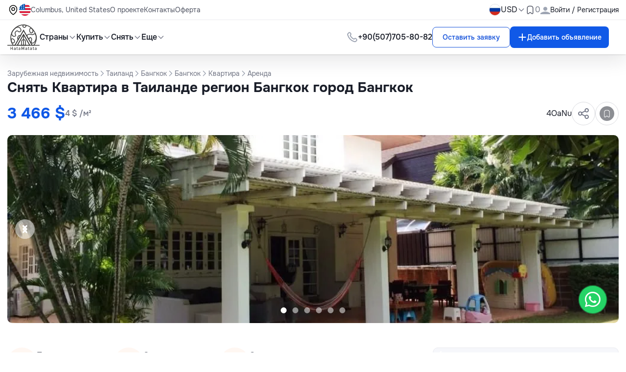

--- FILE ---
content_type: text/html; charset=UTF-8
request_url: https://hatamatata.ru/properties/arenda-kvartiry-v-tailande-stoimostiu-3080-eur-27428/
body_size: 17894
content:
<!DOCTYPE html><html lang="ru" xmlns="http://www.w3.org/1999/html"><head><meta charset="UTF-8"/><meta name="viewport" content="width=device-width, initial-scale=1.0"/><meta name="csrf-token" content=h4KM3fJiXu1dE7D2z8K0SOLeWUWInABBwCRbImle><meta name="robots" content="max-snippet:-1,max-image-preview:large,max-video-preview:-1"><link rel="canonical" href="https://hatamatata.ru/properties/arenda-kvartiry-v-tailande-stoimostiu-3080-eur-27428/"><link rel="sitemap" title="Sitemap" href="/sitemap.xml" type="application/xml"><meta name="description" content="Аренда квартиры в Бангкоке: цена 3 466 $ | ID 4OaNu"><meta name="author" content="developer@admin.com"><title>Аренда квартиры в Таиланде регион Бангкок город Бангкок | ID 4OaNu</title><meta name="image" content="https://cdn.hatamatata.ru/pic/og/ru/31c6415dd7f1cccd5cf22f948920564e.jpg"><link href="https://hatamatata.ru/svg/logo.svg" rel="shortcut icon"><meta property="og:title" content="Аренда квартиры в Таиланде регион Бангкок город Бангкок | ID 4OaNu"><meta property="og:description" content="Аренда квартиры в Бангкоке: цена 3 466 $ | ID 4OaNu"><meta property="og:locale" content="ru"><meta property="og:image" content="https://cdn.hatamatata.ru/pic/og/ru/31c6415dd7f1cccd5cf22f948920564e.jpg"><meta property="og:url" content="https://hatamatata.ru/properties/arenda-kvartiry-v-tailande-stoimostiu-3080-eur-27428/"><meta property="og:site_name" content="Hatamatata"><meta property="og:type" content="website"><meta name="twitter:card" content="summary_large_image"><meta name="twitter:image" content="https://cdn.hatamatata.ru/pic/og/ru/31c6415dd7f1cccd5cf22f948920564e.jpg"><meta name="twitter:title" content="Аренда квартиры в Таиланде регион Бангкок город Бангкок | ID 4OaNu"><meta name="twitter:description" content="Аренда квартиры в Бангкоке: цена 3 466 $ | ID 4OaNu"><meta name="twitter:site" content="@hatamatata_ru"><link rel="alternate" hreflang="ru" href="https://hatamatata.ru/properties/arenda-kvartiry-v-tailande-stoimostiu-3080-eur-27428/"><link rel="alternate" hreflang="en" href="https://hatamatata.com/properties/arenda-kvartiry-v-tailande-stoimostiu-3080-eur-27428/"><link rel="preload" as="style" href="https://hatamatata.ru/build/assets/app-040307b9.css" /><link rel="modulepreload" href="https://hatamatata.ru/build/assets/app-1debb958.js" /><link rel="stylesheet" href="https://hatamatata.ru/build/assets/app-040307b9.css" data-navigate-track="reload" /><script type="module" src="https://hatamatata.ru/build/assets/app-1debb958.js" data-navigate-track="reload"></script><script>(function (w, d, s, l, i) { w[l] = w[l] || []; w[l].push({ 'gtm.start': new Date().getTime(), event: 'gtm.js' }); var f = d.getElementsByTagName(s)[0], j = d.createElement(s), dl = l != 'dataLayer' ? '&l=' + l : ''; j.async = true; j.src = 'https://www.googletagmanager.com/gtm.js?id=' + i + dl; f.parentNode.insertBefore(j, f); })(window, document, 'script', 'dataLayer', 'GTM-TSRK6SS');</script><style>[x-cloak] { display: none !important; }</style><script type="application/ld+json">{"@context":"http:\/\/schema.org","@type":"BreadcrumbList","itemListElement":[{"@type":"ListItem","position":1,"item":{"@id":"https:\/\/hatamatata.ru\/","name":"Зарубежная недвижимость","image":null}},{"@type":"ListItem","position":2,"item":{"@id":"https:\/\/hatamatata.ru\/rent\/tailand\/","name":"Таиланд","image":null}},{"@type":"ListItem","position":3,"item":{"@id":"https:\/\/hatamatata.ru\/rent\/tailand\/bangkok-province\/","name":"Бангкок","image":null}},{"@type":"ListItem","position":4,"item":{"@id":"https:\/\/hatamatata.ru\/rent\/tailand\/bangkok-province\/bangkok\/","name":"Бангкок","image":null}},{"@type":"ListItem","position":5,"item":{"@id":"https:\/\/hatamatata.ru\/rent\/tailand\/bangkok-province\/bangkok\/flat\/","name":"Квартира","image":null}},{"@type":"ListItem","position":6,"item":{"@id":"https:\/\/hatamatata.ru\/properties\/","name":"Аренда","image":null}}]}</script></head><body x-data="{ ...asyncFavourite(), mobile_menu_status: false, registrationModal: false }" :class="mobile_menu_status ? 'no-scroll' : ''"><header><nav x-data="headerScroll()" x-init=activate(false) class="fixed top-0 left-0 z-50 w-full shadow transition-transform duration-300 ease-in-out" :style="{'transform': showTop ? 'translateY(0)' : `translateY(-${topHeight}px)`}" ><div x-ref="topBar" ><div class="w-full bg-white shadow-nav-shadow" x-data="{ isOpenCurrency: false }"><template x-teleport="body" @click.away="open = false"><div class="fixed z-50 inset-0 grid place-content-center bg-brand-black/30 px-15" x-show="registrationModal"><div class="relative w-[21.5625rem] sm:w-auto sm:max-w-lg bg-white rounded-2xl mx-4 pb-30"><button class="absolute top-3 sm:top-4 right-4 ml-auto" x-on:click="registrationModal = false"><img src="https://hatamatata.ru/images/svg/cross.svg" alt="cross"></button><div class="tab-wrapper" x-data="{ openTab: 1, activeClasses: 'text-brand-blue pb-4 border-b-2 border-b-brand-blue ', inactiveClasses: 'pb-4', show: true }"><div class="flex list-none lex-col flex-wrap pl-0 gap-5 text-lg font-medium text-brand-gray-3 border-b border-b-brand-gray-7 px-6 pt-30 md:pl-30 pr-[4.25rem]"><button @click="openTab = 1" :class="openTab === 1 ? activeClasses : inactiveClasses">Вход</button><button @click="openTab = 2" :class="openTab === 2 ? activeClasses : inactiveClasses">Регистрация</button><a :class="openTab === 3 ? activeClasses : inactiveClasses" href="https://hatamatata.ru/register-team/" target="_blank">Регистрация компании</a></div><div x-show="openTab === 1"><form x-data="submitAuthForm()" class="p-30 space-y-5" @submit.prevent="submit()" :disabled="isLoading" novalidate><input type="hidden" name="_token" value="h4KM3fJiXu1dE7D2z8K0SOLeWUWInABBwCRbImle" autocomplete="off"><label for="username" class="flex flex-col space-y-five"><span class="text-sm"> Email*</span><input nativeId="username" x-model="email" type="email" name="email_login" required value="" class="input-hover input-focus border border-brand-gray-6 rounded-lg outline-none py-3 px-5" placeholder="Введите ваш e-mail"/></label><div class="alert alert-danger"><div x-model="errorMessage" x-text="errorMessage" class="text-brand-red"></div></div><div class="alert alert-danger"><div x-model="errorMessageEmail" x-text="errorMessageEmail" class="text-brand-red"></div></div><label for="password" class="relative flex flex-col space-y-five"><span class="text-sm"> Пароль*</span><div class="relative"><input nativeId="password" x-model="password" name="password_login" type="password" :type="show ? 'password' : 'text'" class="input-hover block input-focus w-full border border-brand-gray-6 rounded-lg outline-none py-3 pl-5 pr-50" placeholder="Пароль"/><span class="absolute right-5 top-3.5"><span @click="show = !show" :class="{'hidden': !show, 'block':show }"><img src="https://hatamatata.ru/images/svg/show-pass.svg" alt="show-pass"></span><span @click="show = !show" :class="{'block': !show, 'hidden':show }"><img src="https://hatamatata.ru/images/svg/hide-pass.svg" alt="show-pass"></span></span></div></label><div class="alert alert-danger"><div x-model="errorMessagePassword" x-text="errorMessagePassword" class="text-brand-red"></div></div><div class="flex items-center justify-between"><div class="flex items-center gap-2.5"><label htmlFor="remember" class="flex cursor-pointer gap-2.5"><div class="relative"><input type="checkbox" nativeId="remember" x-model="remember"/><span class="absolute top-[0.2188rem] left-[0.2188rem]"><img src="https://hatamatata.ru/images/svg/checkmark.svg" alt="checkmark"></span></div><span class="text-base"> Запомнить меня</span></label></div><a href="https://hatamatata.ru/forget-password/" class="text-brand-orange">Забыли пароль?</a></div><button type="submit" class="btn-primary py-3 w-full" @click.prevent="submit()"> Войти <div x-show="isLoading" role="status"><img src="https://hatamatata.ru/images/svg/spinner.svg" alt="spinner"></div></button></form></div><div x-show="openTab === 2"><form x-data="submitRegisterForm()" class="p-30 space-y-5" @submit.prevent="submit()" :disabled="isLoading" novalidate><input type="hidden" name="_token" value="h4KM3fJiXu1dE7D2z8K0SOLeWUWInABBwCRbImle" autocomplete="off"><div class="alert alert-danger"><div x-model="errorMessageFingerprint" x-text="errorMessageFingerprint" class="text-brand-red"></div></div><label for="full-name" class="flex flex-col space-y-five"><span class="text-sm"> Имя*</span><input nativeId="full-name" x-model="name" name="name" required value="" type="text" class="input-hover input-focus border border-brand-gray-6 rounded-lg outline-none py-3 px-5" placeholder="Введите ваше имя"/></label><div class="alert alert-danger"><div x-model="errorMessageName" x-text="errorMessageName" class="text-brand-red"></div></div><label for="email" class="flex flex-col space-y-five"><span class="text-sm"> Email*</span><input nativeId="username01" x-model="email" type="email" name="email" required value="" placeholder="Введите ваш e-mail" class="input-hover input-focus border border-brand-gray-6 rounded-lg outline-none py-3 px-5"/></label><div class="alert alert-danger"><div x-model="errorMessageEmail" x-text="errorMessageEmail" class="text-brand-red"></div></div><label for="password" class="relative flex flex-col space-y-five"><span class="text-sm"> Пароль*</span><div class="relative"><input nativeId="password2" x-model="password" name="password" required type="password" :type="show ? 'password' : 'text'" class="input-hover block input-focus w-full border border-brand-gray-6 rounded-lg outline-none py-3 pl-5 pr-50" placeholder="Пароль"/><span class="absolute right-5 top-3.5"><span @click="show = !show" :class="{'hidden': !show, 'block':show }"><img src="https://hatamatata.ru/images/svg/show-pass.svg" alt="show-pass"></span><span @click="show = !show" :class="{'block': !show, 'hidden':show }"><img src="https://hatamatata.ru/images/svg/hide-pass.svg" alt="show-pass"></span></span><p class="form-text color-gray">Минимум 8 символов с 1 цифрой и 1 буквой</p></div></label><div class="alert alert-danger"><div x-model="errorMessagePassword" x-text="errorMessagePassword" class="text-brand-red"></div></div><button type="submit" class="btn-primary py-3 w-full" @submit.prevent="submit()">Зарегистрироваться <div x-show="isLoading" role="status"><img src="https://hatamatata.ru/images/svg/spinner.svg" alt=""></div></button></form></div></div><div class="px-6 md:px-30"><div class="flex items-center gap-5"><div class="h-px w-full bg-brand-gray-7"></div><p class="text-brand-gray-3 whitespace-nowrap">или через социальные сети</p><div class="h-px w-full bg-brand-gray-7"></div></div><div class="flex items-center justify-center gap-4 mt-5"><a href="https://hatamatata.ru/login/vkontakte" class="w-8 h-8 rounded-full grid place-content-center bg-[#5181B8]"><img src="https://hatamatata.ru/images/svg/rounded-rectangle-with-path.svg" alt="rounded-rectangle-with-path"></a><a href="https://hatamatata.ru/login/odnoklassniki" class="w-8 h-8 rounded-full grid place-content-center"><img src="https://hatamatata.ru/images/svg/ok.svg" alt="ok"></a></div></div></div></div></template><div class="hidden lg:block py-2 text-sm border-b border-b-brand-gray-7"><div class="max-w-base mx-auto w-full flex items-center justify-between px-15"><div class="flex items-center gap-10"><ul class="flex items-center gap-10 text-brand-gray-2"><li class="flex items-center gap-2.5"><img src="https://hatamatata.ru/images/svg/location.svg" alt="location"><div class="bem-country-flag-24-2x is-us"></div><div class="hover:text-brand-primary-hover">Columbus, United States</div></li><li><a class="hover:text-brand-primary-hover transition-all duration-200" href="https://hatamatata.ru/page/about-project/">О проекте</a></li><li><a class="hover:text-brand-primary-hover transition-all duration-200" href="https://hatamatata.ru/contacts">Контакты</a></li><li><a class="hover:text-brand-primary-hover transition-all duration-200" href="https://hatamatata.ru/page/offer/">Оферта</a></li></ul></div><div class="flex items-center gap-8"><div class="relative"><button class="flex items-center gap-five"><div class="w-6 h-6 rounded-full border border-brand-gray-6 overflow-hidden"><img src="https://hatamatata.ru/assets/images/flags/russia.webp" alt="ru Flag" class="w-full h-full"/></div></button></div><div><button class="flex items-center text-sm md:text-base gap-five" @click="isOpenCurrency = !isOpenCurrency" >USD <span><img src="https://hatamatata.ru/images/svg/down-arrow.svg" alt="down-arrow"></span></button><div class="absolute currency-dropdown"><div class="mt-2 left-10 w-20 rounded-md bg-white shadow-md" x-show="isOpenCurrency" @click.away="isOpenCurrency = false" ><ul class="links-dropdown-shadow bg-gray-50 rounded-xl text-sm p-2.5 mt-0.5" x-cloak><li class="px-15 py-2.5 hover:text-brand-blue rounded cursor-pointer hover:bg-brand-gray-12"><span x-on:click="window.location.href='https://hatamatata.ru/currency/EUR/'">EUR</span></li><li class="px-15 py-2.5 hover:text-brand-blue rounded cursor-pointer hover:bg-brand-gray-12"><span x-on:click="window.location.href='https://hatamatata.ru/currency/USD/'">USD</span></li><li class="px-15 py-2.5 hover:text-brand-blue rounded cursor-pointer hover:bg-brand-gray-12"><span x-on:click="window.location.href='https://hatamatata.ru/currency/RUB/'">RUB</span></li><li class="px-15 py-2.5 hover:text-brand-blue rounded cursor-pointer hover:bg-brand-gray-12"><span x-on:click="window.location.href='https://hatamatata.ru/currency/GBP/'">GBP</span></li><li class="px-15 py-2.5 hover:text-brand-blue rounded cursor-pointer hover:bg-brand-gray-12"><span x-on:click="window.location.href='https://hatamatata.ru/currency/UAH/'">UAH</span></li></ul></div></div></div><a class="flex items-center gap-five" href="https://hatamatata.ru/my-favorite/"><span><img src="https://hatamatata.ru/images/svg/favorite.svg" alt="favorite"></span><span class="text-brand-gray-3 text-sm sm:text-base" x-init="startCount()" x-text="favouriteCount"></span></a><button class="flex items-center gap-2.5" @click="registrationModal = true"><span><img src="https://hatamatata.ru/assets/images/user.svg" width="20" height="20" alt="user"></span><p>Войти / Регистрация</p></button></div></div></div><div class="max-w-base mx-auto flex items-center justify-between font-medium py-2 px-15"><div class="flex items-center gap-30"><a href="/" class="h-[3.125rem] w-[3.8125rem] md:h-[3.375rem] md:w-[4.125rem]"><img src="/svg/logo.svg" alt="Logo" class="w-full h-full"/></a><ul class="hidden lg:flex items-center gap-30"><li><div class="flex flex-end"><div class="relative" x-data="{ open: false }"><button class="flex items-center gap-five hover:text-brand-primary-hover transition-all duration-200" @click="open = !open" :aria-expanded="open ? 'true' : 'false'"> Страны <img :src="open ? 'https://hatamatata.ru/images/svg/arrow-open.svg' : 'https://hatamatata.ru/images/svg/arrow-close.svg'" alt=""></button><div x-show="open" @click.away="open = false" x-transition.origin.top.left style="display: none; max-height: 700px; overflow-y: auto;" class="absolute left-0 mt-2 w-40 rounded-md bg-white shadow-md"><div class="dropdown-header"><ul class="links-dropdown-shadow bg-white rounded-xl text-sm p-2.5 mt-0.5"><li class="px-15 py-2.5 hover:text-brand-blue rounded cursor-pointer hover:bg-brand-gray-8" onclick="window.location.href='https://hatamatata.ru/montenegro/'" ><a href="https://hatamatata.ru/montenegro/">Черногория</a></li><li class="px-15 py-2.5 hover:text-brand-blue rounded cursor-pointer hover:bg-brand-gray-8" onclick="window.location.href='https://hatamatata.ru/spain/'" ><a href="https://hatamatata.ru/spain/">Испания</a></li><li class="px-15 py-2.5 hover:text-brand-blue rounded cursor-pointer hover:bg-brand-gray-8" onclick="window.location.href='https://hatamatata.ru/turkey/'" ><a href="https://hatamatata.ru/turkey/">Турция</a></li><li class="px-15 py-2.5 hover:text-brand-blue rounded cursor-pointer hover:bg-brand-gray-8" onclick="window.location.href='https://hatamatata.ru/indonesia/'" ><a href="https://hatamatata.ru/indonesia/">Индонезия</a></li><li class="px-15 py-2.5 hover:text-brand-blue rounded cursor-pointer hover:bg-brand-gray-8" onclick="window.location.href='https://hatamatata.ru/bulgaria/'" ><a href="https://hatamatata.ru/bulgaria/">Болгария</a></li><li class="px-15 py-2.5 hover:text-brand-blue rounded cursor-pointer hover:bg-brand-gray-8" onclick="window.location.href='https://hatamatata.ru/tailand/'" ><a href="https://hatamatata.ru/tailand/">Таиланд</a></li><li class="px-15 py-2.5 hover:text-brand-blue rounded cursor-pointer hover:bg-brand-gray-8" onclick="window.location.href='https://hatamatata.ru/portugal/'" ><a href="https://hatamatata.ru/portugal/">Португалия</a></li><li class="px-15 py-2.5 hover:text-brand-blue rounded cursor-pointer hover:bg-brand-gray-8" onclick="window.location.href='https://hatamatata.ru/cyprus/'" ><a href="https://hatamatata.ru/cyprus/">Кипр</a></li><li class="px-15 py-2.5 hover:text-brand-blue rounded cursor-pointer hover:bg-brand-gray-8" onclick="window.location.href='https://hatamatata.ru/france/'" ><a href="https://hatamatata.ru/france/">Франция</a></li><li class="px-15 py-2.5 hover:text-brand-blue rounded cursor-pointer hover:bg-brand-gray-8" onclick="window.location.href='https://hatamatata.ru/italy/'" ><a href="https://hatamatata.ru/italy/">Италия</a></li><li class="px-15 py-2.5 hover:text-brand-blue rounded cursor-pointer hover:bg-brand-gray-8" onclick="window.location.href='https://hatamatata.ru/greece/'" ><a href="https://hatamatata.ru/greece/">Греция</a></li><li class="px-15 py-2.5 hover:text-brand-blue rounded cursor-pointer hover:bg-brand-gray-8" onclick="window.location.href='https://hatamatata.ru/uae/'" ><a href="https://hatamatata.ru/uae/">ОАЭ (Объединённые Арабские Эмираты)</a></li><li class="px-15 py-2.5 hover:text-brand-blue rounded cursor-pointer hover:bg-brand-gray-8" onclick="window.location.href='https://hatamatata.ru/usa/'" ><a href="https://hatamatata.ru/usa/">США</a></li><li class="px-15 py-2.5 hover:text-brand-blue rounded cursor-pointer hover:bg-brand-gray-8" onclick="window.location.href='https://hatamatata.ru/georgia/'" ><a href="https://hatamatata.ru/georgia/">Грузия</a></li><li class="px-15 py-2.5 hover:text-brand-blue rounded cursor-pointer hover:bg-brand-gray-8" onclick="window.location.href='https://hatamatata.ru/serbia/'" ><a href="https://hatamatata.ru/serbia/">Сербия</a></li><li class="px-15 py-2.5 hover:text-brand-blue rounded cursor-pointer hover:bg-brand-gray-8" onclick="window.location.href='https://hatamatata.ru/croatia/'" ><a href="https://hatamatata.ru/croatia/">Хорватия</a></li><li class="px-15 py-2.5 hover:text-brand-blue rounded cursor-pointer hover:bg-brand-gray-8" onclick="window.location.href='https://hatamatata.ru/slovenia/'" ><a href="https://hatamatata.ru/slovenia/">Словения</a></li><li class="px-15 py-2.5 hover:text-brand-blue rounded cursor-pointer hover:bg-brand-gray-8" onclick="window.location.href='https://hatamatata.ru/egypt/'" ><a href="https://hatamatata.ru/egypt/">Египет</a></li></ul></div></div></div></div></li><li><div class="flex flex-end"><div class="relative" x-data="{ open: false }"><button class="flex items-center gap-five hover:text-brand-primary-hover transition-all duration-200" @click="open = !open" :aria-expanded="open ? 'true' : 'false'">Купить <img :src="open ? 'https://hatamatata.ru/images/svg/arrow-open.svg' : 'https://hatamatata.ru/images/svg/arrow-close.svg'" alt=""></button><div x-show="open" @click.away="open = false" x-transition.origin.top.left style="display: none; max-height: 500px; overflow-y: auto;" class="absolute left-0 mt-2 w-40 rounded-md bg-white shadow-md"><div class="dropdown-header"><ul class="links-dropdown-shadow bg-white rounded-xl text-sm p-2.5 mt-0.5"><li class="px-15 py-2.5 hover:text-brand-blue rounded cursor-pointer hover:bg-brand-gray-8" onclick="window.location.href='https://hatamatata.ru/buy/'" ><a href="https://hatamatata.ru/buy/" title="Купить недвижимость">Недвижимость</a></li><li class="px-15 py-2.5 hover:text-brand-blue rounded cursor-pointer hover:bg-brand-gray-8" onclick="window.location.href='https://hatamatata.ru/buy/flat/'" ><a href="https://hatamatata.ru/buy/flat/" title="Купить квартиру">Квартира</a></li><li class="px-15 py-2.5 hover:text-brand-blue rounded cursor-pointer hover:bg-brand-gray-8" onclick="window.location.href='https://hatamatata.ru/buy/penthouse/'" ><a href="https://hatamatata.ru/buy/penthouse/" title="Купить пентхаус">Пентхаус</a></li><li class="px-15 py-2.5 hover:text-brand-blue rounded cursor-pointer hover:bg-brand-gray-8" onclick="window.location.href='https://hatamatata.ru/buy/duplex/'" ><a href="https://hatamatata.ru/buy/duplex/" title="Купить дуплекс">Дуплекс</a></li><li class="px-15 py-2.5 hover:text-brand-blue rounded cursor-pointer hover:bg-brand-gray-8" onclick="window.location.href='https://hatamatata.ru/buy/house/'" ><a href="https://hatamatata.ru/buy/house/" title="Купить дом">Дом</a></li><li class="px-15 py-2.5 hover:text-brand-blue rounded cursor-pointer hover:bg-brand-gray-8" onclick="window.location.href='https://hatamatata.ru/buy/cottage/'" ><a href="https://hatamatata.ru/buy/cottage/" title="Купить коттедж">Коттедж</a></li><li class="px-15 py-2.5 hover:text-brand-blue rounded cursor-pointer hover:bg-brand-gray-8" onclick="window.location.href='https://hatamatata.ru/buy/dacha/'" ><a href="https://hatamatata.ru/buy/dacha/" title="Купить дачу">Дача</a></li><li class="px-15 py-2.5 hover:text-brand-blue rounded cursor-pointer hover:bg-brand-gray-8" onclick="window.location.href='https://hatamatata.ru/buy/townhouse/'" ><a href="https://hatamatata.ru/buy/townhouse/" title="Купить таунхаус">Таунхаус</a></li><li class="px-15 py-2.5 hover:text-brand-blue rounded cursor-pointer hover:bg-brand-gray-8" onclick="window.location.href='https://hatamatata.ru/buy/loft/'" ><a href="https://hatamatata.ru/buy/loft/" title="Купить лофт">Лофт</a></li><li class="px-15 py-2.5 hover:text-brand-blue rounded cursor-pointer hover:bg-brand-gray-8" onclick="window.location.href='https://hatamatata.ru/buy/villa/'" ><a href="https://hatamatata.ru/buy/villa/" title="Купить виллу">Вилла</a></li><li class="px-15 py-2.5 hover:text-brand-blue rounded cursor-pointer hover:bg-brand-gray-8" onclick="window.location.href='https://hatamatata.ru/buy/chalets-cottages/'" ><a href="https://hatamatata.ru/buy/chalets-cottages/" title="Купить шале/коттедж">Шале/коттедж</a></li><li class="px-15 py-2.5 hover:text-brand-blue rounded cursor-pointer hover:bg-brand-gray-8" onclick="window.location.href='https://hatamatata.ru/buy/castle/'" ><a href="https://hatamatata.ru/buy/castle/" title="Купить замок">Замок</a></li><li class="px-15 py-2.5 hover:text-brand-blue rounded cursor-pointer hover:bg-brand-gray-8" onclick="window.location.href='https://hatamatata.ru/buy/cafes-restaurants/'" ><a href="https://hatamatata.ru/buy/cafes-restaurants/" title="Купить кафе/ресторан">Кафе/ресторан</a></li><li class="px-15 py-2.5 hover:text-brand-blue rounded cursor-pointer hover:bg-brand-gray-8" onclick="window.location.href='https://hatamatata.ru/buy/hotels/'" ><a href="https://hatamatata.ru/buy/hotels/" title="Купить отель, гостиницу">Отель, гостиница</a></li><li class="px-15 py-2.5 hover:text-brand-blue rounded cursor-pointer hover:bg-brand-gray-8" onclick="window.location.href='https://hatamatata.ru/buy/shop/'" ><a href="https://hatamatata.ru/buy/shop/" title="Купить магазин">Магазин</a></li><li class="px-15 py-2.5 hover:text-brand-blue rounded cursor-pointer hover:bg-brand-gray-8" onclick="window.location.href='https://hatamatata.ru/buy/office/'" ><a href="https://hatamatata.ru/buy/office/" title="Купить офис">Офис</a></li><li class="px-15 py-2.5 hover:text-brand-blue rounded cursor-pointer hover:bg-brand-gray-8" onclick="window.location.href='https://hatamatata.ru/buy/building/'" ><a href="https://hatamatata.ru/buy/building/" title="Купить здание">Здание</a></li><li class="px-15 py-2.5 hover:text-brand-blue rounded cursor-pointer hover:bg-brand-gray-8" onclick="window.location.href='https://hatamatata.ru/buy/land/'" ><a href="https://hatamatata.ru/buy/land/" title="Купить земельный участок">Земельный участок</a></li><li class="px-15 py-2.5 hover:text-brand-blue rounded cursor-pointer hover:bg-brand-gray-8" onclick="window.location.href='https://hatamatata.ru/buy/other-property/'" ><a href="https://hatamatata.ru/buy/other-property/" title="Купить другие объекты">Другие объекты</a></li></ul></div></div></div></div></li><li><div class="flex flex-end"><div class="relative" x-data="{ open: false }"><button class="flex items-center gap-five hover:text-brand-primary-hover transition-all duration-200" @click="open = !open" :aria-expanded="open ? 'true' : 'false'">Снять <img :src="open ? 'https://hatamatata.ru/images/svg/arrow-open.svg' : 'https://hatamatata.ru/images/svg/arrow-close.svg'" alt=""></button><div x-show="open" @click.away="open = false" x-transition.origin.top.left style="display: none; max-height: 500px; overflow-y: auto;" class="absolute left-0 mt-2 w-40 rounded-md bg-white shadow-md"><div class="dropdown-header"><ul class="links-dropdown-shadow bg-white rounded-xl text-sm p-2.5 mt-0.5"><li class="px-15 py-2.5 hover:text-brand-blue rounded cursor-pointer hover:bg-brand-gray-8" onclick="window.location.href='https://hatamatata.ru/rent/'" ><a href="https://hatamatata.ru/rent/" title="Снять недвижимость">Недвижимость</a></li><li class="px-15 py-2.5 hover:text-brand-blue rounded cursor-pointer hover:bg-brand-gray-8" onclick="window.location.href='https://hatamatata.ru/rent/flat/'" ><a href="https://hatamatata.ru/rent/flat/" title="Снять квартиру">Квартира</a></li><li class="px-15 py-2.5 hover:text-brand-blue rounded cursor-pointer hover:bg-brand-gray-8" onclick="window.location.href='https://hatamatata.ru/rent/penthouse/'" ><a href="https://hatamatata.ru/rent/penthouse/" title="Снять пентхаус">Пентхаус</a></li><li class="px-15 py-2.5 hover:text-brand-blue rounded cursor-pointer hover:bg-brand-gray-8" onclick="window.location.href='https://hatamatata.ru/rent/house/'" ><a href="https://hatamatata.ru/rent/house/" title="Снять дом">Дом</a></li><li class="px-15 py-2.5 hover:text-brand-blue rounded cursor-pointer hover:bg-brand-gray-8" onclick="window.location.href='https://hatamatata.ru/rent/townhouse/'" ><a href="https://hatamatata.ru/rent/townhouse/" title="Снять таунхаус">Таунхаус</a></li><li class="px-15 py-2.5 hover:text-brand-blue rounded cursor-pointer hover:bg-brand-gray-8" onclick="window.location.href='https://hatamatata.ru/rent/villa/'" ><a href="https://hatamatata.ru/rent/villa/" title="Снять виллу">Вилла</a></li><li class="px-15 py-2.5 hover:text-brand-blue rounded cursor-pointer hover:bg-brand-gray-8" onclick="window.location.href='https://hatamatata.ru/rent/office/'" ><a href="https://hatamatata.ru/rent/office/" title="Снять офис">Офис</a></li><li class="px-15 py-2.5 hover:text-brand-blue rounded cursor-pointer hover:bg-brand-gray-8" onclick="window.location.href='https://hatamatata.ru/rent/land/'" ><a href="https://hatamatata.ru/rent/land/" title="Снять земельный участок">Земельный участок</a></li><li class="px-15 py-2.5 hover:text-brand-blue rounded cursor-pointer hover:bg-brand-gray-8" onclick="window.location.href='https://hatamatata.ru/rent/other-property/'" ><a href="https://hatamatata.ru/rent/other-property/" title="Снять другие объекты">Другие объекты</a></li></ul></div></div></div></div></li><li class="relative"><div class="flex flex-end"><div class="relative" x-data="{ open: false }"><button class="flex items-center gap-five hover:text-brand-primary-hover transition-all duration-200" @click="open = !open" :aria-expanded="open ? 'true' : 'false'">Еще <img :src="open ? 'https://hatamatata.ru/images/svg/arrow-open.svg' : 'https://hatamatata.ru/images/svg/arrow-close.svg'" alt=""></button><div x-show="open" @click.away="open = false" x-transition.origin.top.left style="display: none; max-height: 500px; overflow-y: auto;" class="absolute left-0 mt-2 w-40 rounded-md bg-white shadow-md"><ul class="links-dropdown-shadow bg-white rounded-xl text-sm p-2.5 mt-0.5"><li class="px-15 py-2.5 hover:text-brand-blue rounded cursor-pointer hover:bg-brand-gray-8" onclick="window.location.href='https://hatamatata.ru/page/referral-program/'" ><a href="https://hatamatata.ru/page/referral-program/" title="Реферальная программа">Реферальная программа</a></li><li class="px-15 py-2.5 hover:text-brand-blue rounded cursor-pointer hover:bg-brand-gray-8" onclick="window.location.href='https://hatamatata.ru/developer/'" ><a href="#" @click.prevent="window.location.href='https://hatamatata.ru/developer/'" title="Застройщики">Застройщики</a></li><li class="px-15 py-2.5 hover:text-brand-blue rounded cursor-pointer hover:bg-brand-gray-8" onclick="window.location.href='https://hatamatata.ru/agency/'" ><a href="#" @click.prevent="window.location.href='https://hatamatata.ru/agency/'" title="Агентства">Агентства</a></li><li class="px-15 py-2.5 hover:text-brand-blue rounded cursor-pointer hover:bg-brand-gray-8" onclick="window.location.href='https://hatamatata.ru/b/'" ><a href="https://hatamatata.ru/b/" title="Блог">Блог</a></li><li class="px-15 py-2.5 hover:text-brand-blue rounded cursor-pointer hover:bg-brand-gray-8" onclick="window.location.href='https://hatamatata.ru/review/'" ><a href="https://hatamatata.ru/review/" title="Блог">Отзывы</a></li></ul></div></div></div></li></ul></div><div class="flex items-center gap-30"><div class="hidden lg:block"><a href="#" @click.prevent="window.location.href='https://wa.me/905077058082?text=%D0%94%D0%BE%D0%B1%D1%80%D1%8B%D0%B9+%D0%B4%D0%B5%D0%BD%D1%8C%2C+%D1%85%D0%BE%D1%82%D0%B5%D0%BB%D0%BE%D1%81%D1%8C+%D0%B1%D1%8B+%D1%83+%D0%B2%D0%B0%D1%81+%D0%BF%D0%BE%D0%BB%D1%83%D1%87%D0%B8%D1%82%D1%8C+%D0%BA%D0%BE%D0%BD%D1%81%D1%83%D0%BB%D1%8C%D1%82%D0%B0%D1%86%D0%B8%D1%8E.+https%3A%2F%2Fhatamatata.ru%2Fproperties%2Farenda-kvartiry-v-tailande-stoimostiu-3080-eur-27428%2F';" class="flex items-center gap-2.5 font-medium whitespace-nowrap"><span><img src="https://hatamatata.ru/images/svg/63.svg" alt=""></span><span class="hidden lg:block" href="#" @click.prevent="window.location.href='https://wa.me/905077058082?text=%D0%94%D0%BE%D0%B1%D1%80%D1%8B%D0%B9+%D0%B4%D0%B5%D0%BD%D1%8C%2C+%D1%85%D0%BE%D1%82%D0%B5%D0%BB%D0%BE%D1%81%D1%8C+%D0%B1%D1%8B+%D1%83+%D0%B2%D0%B0%D1%81+%D0%BF%D0%BE%D0%BB%D1%83%D1%87%D0%B8%D1%82%D1%8C+%D0%BA%D0%BE%D0%BD%D1%81%D1%83%D0%BB%D1%8C%D1%82%D0%B0%D1%86%D0%B8%D1%8E.+https%3A%2F%2Fhatamatata.ru%2Fproperties%2Farenda-kvartiry-v-tailande-stoimostiu-3080-eur-27428%2F';" >+90(507)705-80-82</span></a></div><div x-data="{ 'writeSellerModal': false }"><template x-teleport="body"><div class="fixed z-50 inset-0 grid place-content-center bg-brand-black/30" x-show="writeSellerModal"><div x-on:click.away="writeSellerModal = false" class="lg:block max-h-[30.75rem] w-80 p-5 space-y-3.5 relative z-0 bg-white rounded-10"><h3 class="text-lg font-bold text-center leading-7">Наши менеджеры помогут с выбором объекта</h3><button class="absolute top-0 sm:top-1 right-1 ml-auto" x-on:click="writeSellerModal = false"><img src="https://hatamatata.ru/images/svg/close.svg" alt="close"></button><div class="flex items-center gap-2.5"><div class="w-[3.75rem] h-[3.75rem] shrink-0 rounded-full overflow-hidden"><img src="https://hatamatata.ru/assets/images/avatar.webp" alt="Avatar" class="w-full h-full" /></div><div><h4 class="font-bold">Лилия</h4><p class="text-xs text-brand-gray-3 leading-[18px]">Консультант по зарубежной недвижимости</p></div></div><form x-data="writeSellerForm()" @submit.prevent="formData.source = 'header-cta'; submitForm()" class="space-y-2.5"><input type="text" name="name" nativeId="name" class="input-hover input-focus w-full py-2.5 px-5 rounded-lg outline-none border border-brand-gray-6" placeholder="Ваше имя" x-model="formData.name" required/><input type="text" minlength="6" name="phone" class="input-hover input-focus w-full py-2.5 px-5 rounded-lg outline-none border border-brand-gray-6" placeholder="Ваш телефон" maxlength="20" x-model="formData.phone" required/><input type="email" name="email" nativeId="email" class="input-hover input-focus w-full py-2.5 px-5 rounded-lg outline-none border border-brand-gray-6" placeholder="E-mail" x-model="formData.email"/><input type="hidden" name="_token" value="h4KM3fJiXu1dE7D2z8K0SOLeWUWInABBwCRbImle" autocomplete="off"><div class="flex md:flex-row items-center form-group form-check text-xs text-brand-gray-3"><input type="checkbox" class="form-checkbox h-4 w-4 mr-2" id="write-seller-popup-agreement" x-model="formData.agreement" required><label for="write-seller-popup-agreement" class="text-left"> Я соглашаюсь с <a class="text-brand-blue" href="https://hatamatata.ru/page/agreement/" target="_blank">правилами обработки персональных данных</a> и <a class="text-brand-blue" href="https://hatamatata.ru/page/personal-data/" target="_blank">политикой конфиденциальности</a> HataMatata</label></div><button class="write-seller-close btn-orange w-full" id="write-seller-popup-submit">Оставить заявку</button></form></div></div></template><button class="w-full sm:px-6 text-blue-700 hover:text-white border border-blue-700 hover:bg-blue-800 focus:ring-4focus:outline-none focus:ring-blue-300 font-medium rounded-lg text-sm px-5 py-2.5 text-center" @click="writeSellerModal=true" type="button">Оставить заявку</button></div><div class="flex items-center"><div class="hidden lg:flex items-center mr-5"><button class="btn-primary px-15 text-sm py-[0.6875rem]" @click="registrationModal = true"><span><img src="https://hatamatata.ru/images/svg/65.svg" alt=""></span><span class="hidden md:inline-block">Добавить объявление</span></button></div><button x-on:click="mobile_menu_status = ! mobile_menu_status" class="mobile-menu-btn-hamburger lg:hidden w-8 h-8 grid place-content-center"><span><img src="https://hatamatata.ru/images/svg/66.svg" alt=""></span></button><button x-on:click="mobile_menu_status = ! mobile_menu_status" class="mobile-menu-btn-close hidden lg:hidden w-8 h-8 grid place-content-center"><span><img src="https://hatamatata.ru/images/svg/67.svg" alt=""></span></button></div></div></div></div></div><div x-cloak x-show="showLowBar" x-transition:enter="transition ease-out duration-300" x-transition:enter-start="opacity-0 -translate-y-4" x-transition:enter-end="opacity-100 translate-y-0" x-transition:leave="transition ease-in duration-300" x-transition:leave-start="opacity-100 translate-y-0" x-transition:leave-end="opacity-0 -translate-y-4"><div class="bg-brand-gray-9"><div class="max-w-base mx-auto w-full flex items-center justify-between px-15 py-2 text-center"><button class="w-8 h-8 grid place-content-center transition-transform duration-300 ease-in-out" @click.prevent="window.scrollTo({ top: 0, behavior: 'smooth' })"><span><img src="https://hatamatata.ru/images/svg/arrow-open.svg" alt=""></span></button><div x-data="{ 'writeSellerModal': false }"><template x-teleport="body"><div class="fixed z-50 inset-0 grid place-content-center bg-brand-black/30" x-show="writeSellerModal"><div x-on:click.away="writeSellerModal = false" class="lg:block max-h-[30.75rem] w-80 p-5 space-y-3.5 relative z-0 bg-white rounded-10"><h3 class="text-lg font-bold text-center leading-7">Наши менеджеры помогут с выбором объекта</h3><button class="absolute top-0 sm:top-1 right-1 ml-auto" x-on:click="writeSellerModal = false"><img src="https://hatamatata.ru/images/svg/close.svg" alt="close"></button><div class="flex items-center gap-2.5"><div class="w-[3.75rem] h-[3.75rem] shrink-0 rounded-full overflow-hidden"><img src="https://hatamatata.ru/assets/images/avatar.webp" alt="Avatar" class="w-full h-full" /></div><div><h4 class="font-bold">Лилия</h4><p class="text-xs text-brand-gray-3 leading-[18px]">Консультант по зарубежной недвижимости</p></div></div><form x-data="writeSellerForm()" @submit.prevent="formData.source = 'header-cta'; submitForm()" class="space-y-2.5"><input type="text" name="name" nativeId="name" class="input-hover input-focus w-full py-2.5 px-5 rounded-lg outline-none border border-brand-gray-6" placeholder="Ваше имя" x-model="formData.name" required/><input type="text" minlength="6" name="phone" class="input-hover input-focus w-full py-2.5 px-5 rounded-lg outline-none border border-brand-gray-6" placeholder="Ваш телефон" maxlength="20" x-model="formData.phone" required/><input type="email" name="email" nativeId="email" class="input-hover input-focus w-full py-2.5 px-5 rounded-lg outline-none border border-brand-gray-6" placeholder="E-mail" x-model="formData.email"/><input type="hidden" name="_token" value="h4KM3fJiXu1dE7D2z8K0SOLeWUWInABBwCRbImle" autocomplete="off"><div class="flex md:flex-row items-center form-group form-check text-xs text-brand-gray-3"><input type="checkbox" class="form-checkbox h-4 w-4 mr-2" id="write-seller-popup-agreement" x-model="formData.agreement" required><label for="write-seller-popup-agreement" class="text-left"> Я соглашаюсь с <a class="text-brand-blue" href="https://hatamatata.ru/page/agreement/" target="_blank">правилами обработки персональных данных</a> и <a class="text-brand-blue" href="https://hatamatata.ru/page/personal-data/" target="_blank">политикой конфиденциальности</a> HataMatata</label></div><button class="write-seller-close btn-orange w-full" id="write-seller-popup-submit">Оставить заявку</button></form></div></div></template><button class="w-full sm:px-6 text-blue-700 hover:text-white border border-blue-700 hover:bg-blue-800 focus:ring-4focus:outline-none focus:ring-blue-300 font-medium rounded-lg text-sm px-5 py-2.5 text-center" @click="writeSellerModal=true" type="button">Оставить заявку</button></div></div></div></div></nav><div class="mobile-menu fixed mobile-menu-shadow hidden w-full h-screen top-0 z-40 bg-white mt-10 text-center font-medium"><div class="h-[42rem] md:h-auto overflow-y-scroll space-y-8 px-5 pt-8 pb-40"><div class="flex items-center justify-center text-brand-gray-1 font-normal gap-2.5 pt-5"><img width="24" height="24" src="https://hatamatata.ru/images/svg/icons/mobile-menu-location.svg" alt=""><div class="bem-country-flag-24-2x is-us"></div><a class="hover:text-brand-primary-hover transition-all duration-200" href="#">Columbus, United States</a></div><ul class="font-medium text-brand-black divide-y divide-brand-gray-7"><li class="hover:text-brand-primary-hover transition-all duration-200 py-4"><a href="https://hatamatata.ru/page/referral-program/" title="Реферальная программа">Реферальная программа</a></li><li class="hover:text-brand-primary-hover transition-all duration-200 py-4"><a href="https://hatamatata.ru/b/" title="Блог">Блог</a></li><li class="hover:text-brand-primary-hover transition-all duration-200 py-4"><a href="https://hatamatata.ru/review/">Отзывы</a></li><li class="hover:text-brand-primary-hover transition-all duration-200 py-4"><a href="#" @click.prevent="window.location.href='https://hatamatata.ru/developer/'" title="Застройщики">Застройщики</a></li><li class="hover:text-brand-primary-hover transition-all duration-200 py-4"><a href="#" @click.prevent="window.location.href='https://hatamatata.ru/agency/'" title="Агентства">Агентства</a></li><li class="flex items-center gap-2.5 justify-center hover:text-brand-primary-hover transition-all duration-200 py-8"><span><img src="https://hatamatata.ru/images/svg/icons/mobile-menu-phone.svg" alt=""></span><a href="#" @click.prevent="window.location.href='https://wa.me/905077058082?text=%D0%94%D0%BE%D0%B1%D1%80%D1%8B%D0%B9+%D0%B4%D0%B5%D0%BD%D1%8C%2C+%D1%85%D0%BE%D1%82%D0%B5%D0%BB%D0%BE%D1%81%D1%8C+%D0%B1%D1%8B+%D1%83+%D0%B2%D0%B0%D1%81+%D0%BF%D0%BE%D0%BB%D1%83%D1%87%D0%B8%D1%82%D1%8C+%D0%BA%D0%BE%D0%BD%D1%81%D1%83%D0%BB%D1%8C%D1%82%D0%B0%D1%86%D0%B8%D1%8E.+https%3A%2F%2Fhatamatata.ru%2Fproperties%2Farenda-kvartiry-v-tailande-stoimostiu-3080-eur-27428%2F';">+90(507)705-80-82</a></li></ul><div class="max-w-3xl mx-auto grid sm:grid-cols-2 text-sm gap-4 sm:px-5"><button class="btn-primary px-15 text-sm py-[0.6875rem]" @click="registrationModal = true"><span><img src="https://hatamatata.ru/images/svg/plus.svg" alt="plus"></span><span>Добавить объявление</span></button><button class="flex items-center justify-center text-brand-gray-1 bg-brand-gray-8 gap-2.5 py-3 rounded-lg" @click="registrationModal = true"><span><img src="https://hatamatata.ru/images/svg/user-2.svg" alt="user"></span><p>Войти / Регистрация</p></button></div></div></div><div class="mobile-bottom-menu-shadow lg:hidden fixed bottom-0 left-0 z-40 w-full bg-white flex items-center justify-between gap-30 text-xs sm:text-sm font-medium px-15 sm:px-9 py-2.5"><a href="https://hatamatata.ru/" class="btn flex flex-col items-center space-y-five clickable"><span><img width="32" height="32" src="https://hatamatata.ru/images/svg/icons/bottom-menu-main.svg" alt=""></span><span>Главная</span></a><span class="flex flex-col items-center space-y-five clickable"><span><img width="32" height="32" src="https://hatamatata.ru/images/svg/icons/bottom-menu-country.svg" alt=""></span><span>Страны</span></span><span class="flex flex-col items-center space-y-five clickable"><span><img width="32" height="32" src="https://hatamatata.ru/images/svg/icons/bottom-menu-buy.svg" alt=""></span><span>Купить</span></span><span class="flex flex-col items-center space-y-five clickable"><span><img width="32" height="32" src="https://hatamatata.ru/images/svg/icons/bottom-menu-rent.svg" alt=""></span><span>Снять</span></span><button class="flex flex-col items-center space-y-five clickable" @click="registrationModal = true"><span><img width="32" height="32" src="https://hatamatata.ru/images/svg/icons/bottom-menu-profile.svg" alt=""></span><span>Войти</span></button></div><a href="#" @click.prevent="window.location.href='https://wa.me/905077058082?text=%D0%94%D0%BE%D0%B1%D1%80%D1%8B%D0%B9+%D0%B4%D0%B5%D0%BD%D1%8C%2C+%D1%85%D0%BE%D1%82%D0%B5%D0%BB%D0%BE%D1%81%D1%8C+%D0%B1%D1%8B+%D1%83+%D0%B2%D0%B0%D1%81+%D0%BF%D0%BE%D0%BB%D1%83%D1%87%D0%B8%D1%82%D1%8C+%D0%BA%D0%BE%D0%BD%D1%81%D1%83%D0%BB%D1%8C%D1%82%D0%B0%D1%86%D0%B8%D1%8E.+https%3A%2F%2Fhatamatata.ru%2Fproperties%2Farenda-kvartiry-v-tailande-stoimostiu-3080-eur-27428%2F';" target="_blank" rel="nofollow" class="fixed bottom-20 right-10 bg-whatsapp text-white flex justify-center items-center text-4xl p-4 w-14 h-14 z-50 rounded-full shadow-pulse"><i class="fab fa-whatsapp"></i></a></header><main class="mt-20 lg:mt-[8.75rem]"><main class="mt-20 lg:mt-[8.75rem] main-container"><div class="pb-0 "><div class="max-w-base mx-auto flex flex-wrap items-center gap-five text-sm text-brand-gray-3 px-15"><div><a href="https://hatamatata.ru/"><span>Зарубежная недвижимость</span></a></div><div><img src="https://hatamatata.ru/images/svg/icons/breadcrumbs-arrow.svg" alt=""></div><div><a href="https://hatamatata.ru/rent/tailand/"><span>Таиланд</span></a></div><div><img src="https://hatamatata.ru/images/svg/icons/breadcrumbs-arrow.svg" alt=""></div><div><a href="https://hatamatata.ru/rent/tailand/bangkok-province/"><span>Бангкок</span></a></div><div><img src="https://hatamatata.ru/images/svg/icons/breadcrumbs-arrow.svg" alt=""></div><div><a href="https://hatamatata.ru/rent/tailand/bangkok-province/bangkok/"><span>Бангкок</span></a></div><div><img src="https://hatamatata.ru/images/svg/icons/breadcrumbs-arrow.svg" alt=""></div><div><a href="https://hatamatata.ru/rent/tailand/bangkok-province/bangkok/flat/"><span>Квартира</span></a></div><div><img src="https://hatamatata.ru/images/svg/icons/breadcrumbs-arrow.svg" alt=""></div><div><span>Аренда</span></div></div></div><div class="pb-50 max-w-base mx-auto px-15 "><div class="flex flex-col sm:flex-row sm:items-end sm:justify-between gap-2.5"><div class="space-y-2.5"><h1 class="max-w-sm md:max-w-md lg:max-w-none text-xl md:text-2xl lg:text-28 font-bold lg:leading-[2.375rem]">Снять Квартира в Таиланде регион Бангкок город Бангкок</h1><div class="flex items-center gap-4"><p class="text-32 font-bold text-brand-blue">3 466 $</p><p class="font-medium text-brand-gray-3">4 $ /м²</p></div></div><div class="flex items-center gap-5" ><div> 4OaNu</div><div x-data="{ open: false }" ><button class="w-10 h-10 md:w-12 md:h-12 grid place-content-center border border-brand-gray-6 rounded-full" @click="open = true" ><svg class="w-6 h-6 md:w-30 md:h-30" viewBox="0 0 30 30" fill="none" xmlns="http://www.w3.org/2000/svg"><path d="M10.6911 12.6444C11.993 13.9463 11.993 16.0571 10.6911 17.359C9.38916 18.661 7.27835 18.661 5.97643 17.359C4.67452 16.0571 4.67452 13.9463 5.97643 12.6444C7.27835 11.3425 9.38916 11.3425 10.6911 12.6444" stroke="#747887" stroke-width="2" stroke-linecap="round" stroke-linejoin="round"/><path d="M24.0231 5.97643C25.325 7.27835 25.325 9.38916 24.0231 10.6911C22.7212 11.993 20.6104 11.993 19.3085 10.6911C18.0066 9.38916 18.0066 7.27835 19.3085 5.97643C20.6104 4.67452 22.7212 4.67452 24.0231 5.97643" stroke="#747887" stroke-width="2" stroke-linecap="round" stroke-linejoin="round"/><path d="M24.0231 19.3085C25.325 20.6104 25.325 22.7212 24.0231 24.0231C22.7212 25.325 20.6104 25.325 19.3085 24.0231C18.0066 22.7212 18.0066 20.6104 19.3085 19.3085C20.6104 18.0066 22.7212 18.0066 24.0231 19.3085" stroke="#747887" stroke-width="2" stroke-linecap="round" stroke-linejoin="round"/><path d="M11.3008 13.5125L18.7008 9.8125" stroke="#747887" stroke-width="2" stroke-linecap="round" stroke-linejoin="round"/><path d="M11.3008 16.4883L18.7008 20.1883" stroke="#747887" stroke-width="2" stroke-linecap="round" stroke-linejoin="round"/></svg></button><div x-show="open" @click.away="open = false" class="c-actions fixed inset-0 z-50 flex items-center justify-center" ><div class="c-popup c-popup_share c-popup_open " style=""><span class="c-popup__title">Поделиться:</span><div class="socnet_share flex justify-between pt-1 px-3"><a title="facebook" target="_blank" href="http://vkontakte.ru/share.php?url=https://hatamatata.ru/properties/arenda-kvartiry-v-tailande-stoimostiu-3080-eur-27428/" ><svg width="34" height="34" viewBox="0 0 34 34" fill="none" xmlns="http://www.w3.org/2000/svg"><rect width="34" height="34" rx="17" fill="#5181B8"/><path fill-rule="evenodd" clip-rule="evenodd" d="M27.8126 11.7123C27.9703 11.1869 27.8126 10.8008 27.0627 10.8008H24.5829C23.9524 10.8008 23.6619 11.1343 23.5042 11.5022C23.5042 11.5022 22.2431 14.5758 20.4566 16.5724C19.8787 17.1503 19.616 17.334 19.3007 17.334C19.1431 17.334 18.9149 17.1503 18.9149 16.625V11.7123C18.9149 11.0817 18.732 10.8008 18.2064 10.8008H14.3097C13.9158 10.8008 13.6788 11.0934 13.6788 11.3708C13.6788 11.9686 14.5718 12.1064 14.664 13.7876V17.4394C14.664 18.24 14.5194 18.3853 14.2041 18.3853C13.3635 18.3853 11.3188 15.2976 10.1058 11.7649C9.86812 11.0782 9.62971 10.8008 8.99596 10.8008H6.51621C5.80772 10.8008 5.66602 11.1343 5.66602 11.5022C5.66602 12.159 6.50683 15.4167 9.58047 19.725C11.6298 22.6671 14.5166 24.2623 17.1437 24.2623C18.7201 24.2623 18.9149 23.908 18.9149 23.2978V21.074C18.9149 20.3655 19.0643 20.2242 19.5632 20.2242C19.9313 20.2242 20.5617 20.408 22.033 21.8266C23.7143 23.5077 23.9913 24.2623 24.9372 24.2623H27.4169C28.1254 24.2623 28.4797 23.908 28.2753 23.2089C28.0517 22.5121 27.249 21.5014 26.1838 20.303C25.6058 19.6198 24.7388 18.8842 24.4763 18.5165C24.1084 18.0436 24.2135 17.8335 24.4763 17.4134C24.4763 17.4134 27.4973 13.1574 27.8126 11.7124V11.7123Z" fill="white"/></svg></a><a title="vk" data-share="vk" target="_blank" href="https://www.facebook.com/sharer/sharer.php?u=https://hatamatata.ru/properties/arenda-kvartiry-v-tailande-stoimostiu-3080-eur-27428/" ><svg width="34" height="34" viewBox="0 0 34 34" fill="none" xmlns="http://www.w3.org/2000/svg"><rect width="34" height="34" rx="17" fill="#4267B2"/><path d="M18.1346 28.3345V17.9952H21.6051L22.1247 13.9657H18.1346V11.3931C18.1346 10.2265 18.4586 9.43141 20.1316 9.43141L22.2654 9.43042V5.82657C21.8962 5.77764 20.6297 5.66797 19.1562 5.66797C16.0798 5.66797 13.9736 7.54569 13.9736 10.9942V13.9659H10.4941V17.9953H13.9735V28.3346L18.1346 28.3345Z" fill="white"/></svg></a><a title="odnoklassniki" data-share="tw" target="_blank" href="https://connect.ok.ru/offer?url=https://hatamatata.ru/properties/arenda-kvartiry-v-tailande-stoimostiu-3080-eur-27428/"><svg width="34" height="34" viewBox="0 0 34 34" fill="none" xmlns="http://www.w3.org/2000/svg"><rect width="34" height="34" rx="17" fill="#EE8208"/><path d="M16.9998 9.09642C18.3354 9.09642 19.4219 10.1829 19.4219 11.5185C19.4219 12.853 18.3351 13.9395 16.9998 13.9395C15.665 13.9395 14.5782 12.853 14.5782 11.5185C14.578 10.1826 15.6652 9.09642 16.9998 9.09642ZM16.9998 17.3663C20.2261 17.3663 22.8498 14.7434 22.8498 11.5185C22.8498 8.29195 20.2263 5.66797 16.9998 5.66797C13.7738 5.66797 11.1498 8.29223 11.1498 11.5185C11.1498 14.7434 13.7738 17.3663 16.9998 17.3663ZM19.3664 22.1379C20.5699 21.8638 21.7183 21.3883 22.7632 20.7314C23.1479 20.4894 23.4207 20.1045 23.5216 19.6613C23.6224 19.2182 23.5431 18.7531 23.3011 18.3684C23.1814 18.1777 23.0253 18.0125 22.8417 17.8823C22.6581 17.752 22.4507 17.6592 22.2312 17.6091C22.0117 17.5591 21.7845 17.5528 21.5625 17.5907C21.3406 17.6285 21.1283 17.7097 20.9378 17.8297C18.5412 19.3364 15.4566 19.3353 13.062 17.8297C12.8715 17.7097 12.6592 17.6284 12.4373 17.5906C12.2154 17.5527 11.9882 17.559 11.7688 17.609C11.5493 17.6591 11.3418 17.7519 11.1583 17.8822C10.9747 18.0125 10.8186 18.1777 10.699 18.3684C10.4569 18.753 10.3775 19.218 10.4782 19.6611C10.5789 20.1043 10.8515 20.4893 11.236 20.7314C12.2809 21.3881 13.4291 21.8636 14.6323 22.1379L11.362 25.4087C11.0407 25.7302 10.8602 26.1662 10.8602 26.6208C10.8603 27.0753 11.041 27.5113 11.3625 27.8326C11.6839 28.154 12.1199 28.3345 12.5745 28.3344C13.0291 28.3344 13.465 28.1537 13.7864 27.8322L16.9992 24.6188L20.214 27.8325C20.373 27.9917 20.5617 28.118 20.7695 28.2041C20.9773 28.2903 21.2001 28.3346 21.4251 28.3346C21.65 28.3346 21.8728 28.2903 22.0806 28.2041C22.2884 28.118 22.4772 27.9917 22.6361 27.8325C22.7955 27.6736 22.922 27.4847 23.0083 27.2768C23.0946 27.0689 23.139 26.846 23.139 26.6209C23.139 26.3958 23.0946 26.1729 23.0083 25.965C22.922 25.757 22.7955 25.5682 22.6361 25.4093L19.3664 22.1379Z" fill="white"/></svg></a></div></div></div></div><button class="favorite favoriteAction w-10 h-10 md:w-12 md:h-12 grid place-content-center border border-brand-gray-6 rounded-full" data-propertyid="27428" onclick="event.stopPropagation()" x-on:click="favouriteAsync(27428)" x-init="checkState(27428)" data-original-title="Wishlist" title="Добавить в избранное"><img class="notInCartIcon" src="https://hatamatata.ru/images/svg/icons/not-in-cart-icon.svg" alt=""><img class="addToCartIcon" src="https://hatamatata.ru/images/svg/icons/add-cart-icon.svg" alt=""></button></div></div><div class=" rounded-10 overflow-hidden mt-5"><div class="relative w-full" data-carousel="slide"><div id="lightgallery" class="relative h-96 rounded-lg md:h-96"><a href="https://cdn.hatamatata.ru/pic/property/27428/660bc04f28576_1712046159.webp" class=" duration-500 ease-in-out" data-carousel-item><img src="https://cdn.hatamatata.ru/pic/property/27428/660bc04f28576_1712046159.webp" class="absolute block w-full object-cover -translate-x-1/2 -translate-y-1/2 top-1/2 left-1/2" alt="..."></a><a href="https://cdn.hatamatata.ru/pic/property/27428/660bc050c4445_1712046160.webp" class=" duration-500 ease-in-out" data-carousel-item><img src="https://cdn.hatamatata.ru/pic/property/27428/660bc050c4445_1712046160.webp" class="absolute block w-full object-cover -translate-x-1/2 -translate-y-1/2 top-1/2 left-1/2" alt="..."></a><a href="https://cdn.hatamatata.ru/pic/property/27428/660bc05253fff_1712046162.webp" class=" duration-500 ease-in-out" data-carousel-item><img src="https://cdn.hatamatata.ru/pic/property/27428/660bc05253fff_1712046162.webp" class="absolute block w-full object-cover -translate-x-1/2 -translate-y-1/2 top-1/2 left-1/2" alt="..."></a><a href="https://cdn.hatamatata.ru/pic/property/27428/660bc053d4c2e_1712046163.webp" class=" duration-500 ease-in-out" data-carousel-item><img src="https://cdn.hatamatata.ru/pic/property/27428/660bc053d4c2e_1712046163.webp" class="absolute block w-full object-cover -translate-x-1/2 -translate-y-1/2 top-1/2 left-1/2" alt="..."></a><a href="https://cdn.hatamatata.ru/pic/property/27428/660bc05565971_1712046165.webp" class=" duration-500 ease-in-out" data-carousel-item><img src="https://cdn.hatamatata.ru/pic/property/27428/660bc05565971_1712046165.webp" class="absolute block w-full object-cover -translate-x-1/2 -translate-y-1/2 top-1/2 left-1/2" alt="..."></a><a href="https://cdn.hatamatata.ru/pic/property/27428/660bc057005a9_1712046167.webp" class=" duration-500 ease-in-out" data-carousel-item><img src="https://cdn.hatamatata.ru/pic/property/27428/660bc057005a9_1712046167.webp" class="absolute block w-full object-cover -translate-x-1/2 -translate-y-1/2 top-1/2 left-1/2" alt="..."></a></div><div class="absolute z-30 flex -translate-x-1/2 bottom-5 left-1/2 space-x-3 rtl:space-x-reverse"><button type="button" class="w-3 h-3 rounded-full" aria-current="true" aria-label="Slide 1" data-carousel-slide-to="0"></button><button type="button" class="w-3 h-3 rounded-full" aria-current="false" aria-label="Slide 2" data-carousel-slide-to="1"></button><button type="button" class="w-3 h-3 rounded-full" aria-current="false" aria-label="Slide 3" data-carousel-slide-to="2"></button><button type="button" class="w-3 h-3 rounded-full" aria-current="false" aria-label="Slide 4" data-carousel-slide-to="3"></button><button type="button" class="w-3 h-3 rounded-full" aria-current="false" aria-label="Slide 5" data-carousel-slide-to="4"></button><button type="button" class="w-3 h-3 rounded-full" aria-current="false" aria-label="Slide 6" data-carousel-slide-to="5"></button></div><button type="button" class="absolute top-0 start-0 z-30 flex items-center justify-center h-full px-4 cursor-pointer group focus:outline-none" data-carousel-prev><span class="inline-flex items-center justify-center w-10 h-10 rounded-full bg-white/30 dark:bg-gray-800/30 group-hover:bg-white/50 dark:group-hover:bg-gray-800/60 group-focus:ring-4 group-focus:ring-white dark:group-focus:ring-gray-800/70 group-focus:outline-none"><svg class="w-4 h-4 text-white dark:text-gray-800 rtl:rotate-180" aria-hidden="true" xmlns="http://www.w3.org/2000/svg" fill="none" viewBox="0 0 6 10"><path stroke="currentColor" stroke-linecap="round" stroke-linejoin="round" stroke-width="2" d="M5 1 1 5l4 4"/></svg><span class="sr-only">Previous</span></span></button><button type="button" class="absolute top-0 end-0 z-30 flex items-center justify-center h-full px-4 cursor-pointer group focus:outline-none" data-carousel-next><span class="inline-flex items-center justify-center w-10 h-10 rounded-full bg-white/30 dark:bg-gray-800/30 group-hover:bg-white/50 dark:group-hover:bg-gray-800/60 group-focus:ring-4 group-focus:ring-white dark:group-focus:ring-gray-800/70 group-focus:outline-none"><svg class="w-4 h-4 text-white dark:text-gray-800 rtl:rotate-180" aria-hidden="true" xmlns="http://www.w3.org/2000/svg" fill="none" viewBox="0 0 6 10"><path stroke="currentColor" stroke-linecap="round" stroke-linejoin="round" stroke-width="2" d="m1 9 4-4-4-4"/></svg><span class="sr-only">Next</span></span></button></div><div class="relative lg:block lg:col-span-2 "><button class="show-more-button absolute bottom-4 left-4 bg-white rounded-lg flex items-center gap-2.5 py-3 px-5"><span><svg width="24" height="24" viewBox="0 0 24 24" fill="none" xmlns="http://www.w3.org/2000/svg"><path d="M9 22H15C20 22 22 20 22 15V9C22 4 20 2 15 2H9C4 2 2 4 2 9V15C2 20 4 22 9 22Z" stroke="#F27317" stroke-width="1.5" stroke-linecap="round" stroke-linejoin="round"/><path d="M9 22H15C20 22 22 20 22 15V9C22 4 20 2 15 2H9C4 2 2 4 2 9V15C2 20 4 22 9 22Z" stroke="#F45F0B" stroke-width="1.5" stroke-linecap="round" stroke-linejoin="round"/><path d="M9 10C10.1046 10 11 9.10457 11 8C11 6.89543 10.1046 6 9 6C7.89543 6 7 6.89543 7 8C7 9.10457 7.89543 10 9 10Z" stroke="#F27317" stroke-width="1.5" stroke-linecap="round" stroke-linejoin="round"/><path d="M9 10C10.1046 10 11 9.10457 11 8C11 6.89543 10.1046 6 9 6C7.89543 6 7 6.89543 7 8C7 9.10457 7.89543 10 9 10Z" stroke="#F45F0B" stroke-width="1.5" stroke-linecap="round" stroke-linejoin="round"/><path d="M2.67188 18.9486L7.60187 15.6386C8.39187 15.1086 9.53187 15.1686 10.2419 15.7786L10.5719 16.0686C11.3519 16.7386 12.6119 16.7386 13.3919 16.0686L17.5519 12.4986C18.3319 11.8286 19.5919 11.8286 20.3719 12.4986L22.0019 13.8986" stroke="#F27317" stroke-width="1.5" stroke-linecap="round" stroke-linejoin="round"/><path d="M2.67188 18.9486L7.60187 15.6386C8.39187 15.1086 9.53187 15.1686 10.2419 15.7786L10.5719 16.0686C11.3519 16.7386 12.6119 16.7386 13.3919 16.0686L17.5519 12.4986C18.3319 11.8286 19.5919 11.8286 20.3719 12.4986L22.0019 13.8986" stroke="#F45F0B" stroke-width="1.5" stroke-linecap="round" stroke-linejoin="round"/></svg></span><span class="font-medium">Еще 2 изображений</span></button></div></div></div><div class="popup-images"><button class="close-popup active absolute sm:top-4 right-4 ml-auto"><svg class="svg-close-btn" width="24" height="24" viewBox="0 0 24 24" fill="none" xmlns="http://www.w3.org/2000/svg"><path d="M17 7L7 17M7 7L17 17" stroke="#505462" stroke-width="1.5" stroke-linecap="round" stroke-linejoin="round"/></svg></button><button class="arrow-btn left-arrow w-10 h-10 bg-white rounded-full grid place-content-center"><svg width="16" height="16" viewBox="0 0 16 16" fill="none" xmlns="http://www.w3.org/2000/svg"><path d="M10.334 3.33203L5.66732 7.9987L10.334 12.6654" stroke="#505462" stroke-width="1.5" stroke-linecap="round" stroke-linejoin="round"/></svg></button><button class="arrow-btn right-arrow w-10 h-10 bg-white rounded-full grid place-content-center"><svg width="16" height="16" viewBox="0 0 16 16" fill="none" xmlns="http://www.w3.org/2000/svg"><path d="M5.66602 3.33203L10.3327 7.9987L5.66602 12.6654" stroke="#505462" stroke-width="1.5" stroke-linecap="round" stroke-linejoin="round"/></svg></button><img src="https://cdn.hatamatata.ru/pic/property/27428/660bc04f28576_1712046159.webp" alt="Квартира 800м² в Таиланде, Бангкок. Стоимостью 3080€ аренда фото-1" class="large-image" width="800" height="335" /><img src="https://cdn.hatamatata.ru/pic/property/27428/660bc050c4445_1712046160.webp" alt="Квартира 800м² в Таиланде, Бангкок. Стоимостью 3080€ аренда фото-2" class="large-image" width="800" height="335" /><img src="https://cdn.hatamatata.ru/pic/property/27428/660bc05253fff_1712046162.webp" alt="Квартира 800м² в Таиланде, Бангкок. Стоимостью 3080€ аренда фото-3" class="large-image" width="800" height="335" /><img src="https://cdn.hatamatata.ru/pic/property/27428/660bc053d4c2e_1712046163.webp" alt="Квартира 800м² в Таиланде, Бангкок. Стоимостью 3080€ аренда фото-4" class="large-image" width="800" height="335" /><img src="https://cdn.hatamatata.ru/pic/property/27428/660bc05565971_1712046165.webp" alt="Квартира 800м² в Таиланде, Бангкок. Стоимостью 3080€ аренда фото-5" class="large-image" width="800" height="335" /><img src="https://cdn.hatamatata.ru/pic/property/27428/660bc057005a9_1712046167.webp" alt="Квартира 800м² в Таиланде, Бангкок. Стоимостью 3080€ аренда фото-6" class="large-image" width="800" height="335" /></div><section class="max-w-base mx-auto -mt-60"><div class="lg:gap-[3.4375rem] lg:flex px-15"><div class="flex flex-col flex-1"><div class="grid grid-cols-2 md:grid-cols-4 gap-y-5 pb-6 md:pb-30 border-b border-brand-gray-6"><div class="flex items-center gap-2.5"><div class="w-60 h-60 grid place-content-center rounded-full bg-brand-orange/5"><svg width="32" height="32" viewBox="0 0 32 32" fill="none" xmlns="http://www.w3.org/2000/svg"><path d="M26.6658 26.6658L19.5547 19.5547M26.6658 26.6658V20.9769M26.6658 26.6658H20.9769" stroke="#F27317" stroke-width="2" stroke-linecap="round" stroke-linejoin="round"/><path d="M26.6658 26.6658L19.5547 19.5547M26.6658 26.6658V20.9769M26.6658 26.6658H20.9769" stroke="#F45F0B" stroke-width="2" stroke-linecap="round" stroke-linejoin="round"/><path d="M5.33203 20.9769V26.6658M5.33203 26.6658H11.0209M5.33203 26.6658L12.4431 19.5547" stroke="#F27317" stroke-width="2" stroke-linecap="round" stroke-linejoin="round"/><path d="M5.33203 20.9769V26.6658M5.33203 26.6658H11.0209M5.33203 26.6658L12.4431 19.5547" stroke="#F45F0B" stroke-width="2" stroke-linecap="round" stroke-linejoin="round"/><path d="M26.6658 11.0209V5.33203M26.6658 5.33203H20.9769M26.6658 5.33203L19.5547 12.4431" stroke="#F27317" stroke-width="2" stroke-linecap="round" stroke-linejoin="round"/><path d="M26.6658 11.0209V5.33203M26.6658 5.33203H20.9769M26.6658 5.33203L19.5547 12.4431" stroke="#F45F0B" stroke-width="2" stroke-linecap="round" stroke-linejoin="round"/><path d="M5.33203 11.0209V5.33203M5.33203 5.33203H11.0209M5.33203 5.33203L12.4431 12.4431" stroke="#F27317" stroke-width="2" stroke-linecap="round" stroke-linejoin="round"/><path d="M5.33203 11.0209V5.33203M5.33203 5.33203H11.0209M5.33203 5.33203L12.4431 12.4431" stroke="#F45F0B" stroke-width="2" stroke-linecap="round" stroke-linejoin="round"/></svg></div><div class="space-y-1"><p class="text-brand-gray-2">Площадь</p><p class="font-medium text-brand-gray-1">800 м<sup>2</sup></p></div></div><div class="flex items-center gap-2.5"><div class="w-60 h-60 grid place-content-center rounded-full bg-brand-orange/5"><svg width="33" height="32" viewBox="0 0 33 32" fill="none" xmlns="http://www.w3.org/2000/svg"><path d="M3.33594 26.6654V15.9987C3.33594 15.2915 3.61689 14.6132 4.11699 14.1131C4.61708 13.613 5.29536 13.332 6.0026 13.332H27.3359C28.0432 13.332 28.7215 13.613 29.2216 14.1131C29.7217 14.6132 30.0026 15.2915 30.0026 15.9987V26.6654" stroke="#F27317" stroke-width="2" stroke-linecap="round" stroke-linejoin="round"/><path d="M3.33594 26.6654V15.9987C3.33594 15.2915 3.61689 14.6132 4.11699 14.1131C4.61708 13.613 5.29536 13.332 6.0026 13.332H27.3359C28.0432 13.332 28.7215 13.613 29.2216 14.1131C29.7217 14.6132 30.0026 15.2915 30.0026 15.9987V26.6654" stroke="#F45F0B" stroke-width="2" stroke-linecap="round" stroke-linejoin="round"/><path d="M6 13.332V7.9987C6 7.29145 6.28095 6.61318 6.78105 6.11308C7.28115 5.61298 7.95942 5.33203 8.66667 5.33203H24.6667C25.3739 5.33203 26.0522 5.61298 26.5523 6.11308C27.0524 6.61318 27.3333 7.29145 27.3333 7.9987V13.332" stroke="#F27317" stroke-width="2" stroke-linecap="round" stroke-linejoin="round"/><path d="M6 13.332V7.9987C6 7.29145 6.28095 6.61318 6.78105 6.11308C7.28115 5.61298 7.95942 5.33203 8.66667 5.33203H24.6667C25.3739 5.33203 26.0522 5.61298 26.5523 6.11308C27.0524 6.61318 27.3333 7.29145 27.3333 7.9987V13.332" stroke="#F45F0B" stroke-width="2" stroke-linecap="round" stroke-linejoin="round"/><path d="M16.668 5.33203V13.332" stroke="#F27317" stroke-width="2" stroke-linecap="round" stroke-linejoin="round"/><path d="M16.668 5.33203V13.332" stroke="#F45F0B" stroke-width="2" stroke-linecap="round" stroke-linejoin="round"/><path d="M3.33594 24H30.0026" stroke="#F27317" stroke-width="2" stroke-linecap="round" stroke-linejoin="round"/><path d="M3.33594 24H30.0026" stroke="#F45F0B" stroke-width="2" stroke-linecap="round" stroke-linejoin="round"/></svg></div><div class="space-y-1"><p class="text-brand-gray-2">Спальни</p><p class="font-medium text-brand-gray-1">4</p></div></div><div class="flex items-center gap-2.5"><div class="w-60 h-60 grid place-content-center rounded-full bg-brand-orange/5"><svg width="33" height="32" viewBox="0 0 33 32" fill="none" xmlns="http://www.w3.org/2000/svg" ><path d="M12.3307 8L8.9974 4.66667C8.65547 4.28092 8.17781 4.0421 7.66406 4C6.57473 4 5.66406 4.91067 5.66406 6V22.6667C5.66406 23.3739 5.94501 24.0522 6.44511 24.5523C6.94521 25.0524 7.62349 25.3333 8.33073 25.3333H24.3307C25.038 25.3333 25.7162 25.0524 26.2163 24.5523C26.7164 24.0522 26.9974 23.3739 26.9974 22.6667V16" stroke="#F27317" stroke-width="2" stroke-linecap="round" stroke-linejoin="round" /><path d="M12.3307 8L8.9974 4.66667C8.65547 4.28092 8.17781 4.0421 7.66406 4C6.57473 4 5.66406 4.91067 5.66406 6V22.6667C5.66406 23.3739 5.94501 24.0522 6.44511 24.5523C6.94521 25.0524 7.62349 25.3333 8.33073 25.3333H24.3307C25.038 25.3333 25.7162 25.0524 26.2163 24.5523C26.7164 24.0522 26.9974 23.3739 26.9974 22.6667V16" stroke="#F45F0B" stroke-width="2" stroke-linecap="round" stroke-linejoin="round" /><path d="M13.6667 6.66797L11 9.33464" stroke="#F27317" stroke-width="2" stroke-linecap="round" stroke-linejoin="round" /><path d="M13.6667 6.66797L11 9.33464" stroke="#F45F0B" stroke-width="2" stroke-linecap="round" stroke-linejoin="round" /><path d="M3 16H29.6667" stroke="#F27317" stroke-width="2" stroke-linecap="round" stroke-linejoin="round" /><path d="M3 16H29.6667" stroke="#F45F0B" stroke-width="2" stroke-linecap="round" stroke-linejoin="round" /><path d="M9.66406 25.332V27.9987" stroke="#F27317" stroke-width="2" stroke-linecap="round" stroke-linejoin="round" /><path d="M9.66406 25.332V27.9987" stroke="#F45F0B" stroke-width="2" stroke-linecap="round" stroke-linejoin="round" /><path d="M23 25.332V27.9987" stroke="#F27317" stroke-width="2" stroke-linecap="round" stroke-linejoin="round" /><path d="M23 25.332V27.9987" stroke="#F45F0B" stroke-width="2" stroke-linecap="round" stroke-linejoin="round" /></svg></div><div class="space-y-1"><p class="text-brand-gray-2">Санузлы</p><p class="font-medium text-brand-gray-1">5</p></div></div></div><div class="py-6 md:py-30 space-y-5 border-b border-brand-gray-6"><h2 class="text-lg md:text-2xl font-bold">Роскошные апартаменты в аренду в Бангкоке, Таиланд</h2><p class="text-brand-gray-1">Дом в комплексе на дороге Srinakarin, легко добраться до торговых центров, таких как Central Bangna, Big C, Makro, Megabangna, международной школы Thai-Singapore, международной школы Bangkok Pattana, международной школы St.Andrew и скоростной дороги. Особенности дома: Площадь участка 203 кв.м, полезная площадь 800 кв.м, частично меблирован, 4 спальни + 1 кабинет, 5 ванных комнат, 2 гостиные, большая терраса, большой сад, отдельная кухня и комната для прислуги. Удобства: Бассейн, сад и круглосуточная охрана.</p></div><div class="space-y-4 md:space-y-5 py-6 md:py-30 border-b border-brand-gray-6"><h4 class="text-lg md:text-2xl font-bold">Дополнительные детали</h4><div class="grid grid-cols-2 md:grid-cols-4 gap-y-4 md:gap-y-5 justify-between"><div class="space-y-1 text-brand-gray-1"><p class="text-sm text-brand-gray-2">Тип недвижимости</p><p class="font-medium">Жилые объекты</p></div><div class="space-y-1 text-brand-gray-1"><p class="text-sm text-brand-gray-2">Тип объекта</p><p class="font-medium">Квартира</p></div><div class="space-y-1 text-brand-gray-1"><p class="text-sm text-brand-gray-2">Цена</p><p class="font-medium">3 466 $</p></div></div></div><div><div class="px-5 py-30 md:px-30 hidden lg:block rounded-10 border border-brand-gray-7 bg-brand-gray-9 overflow-hidden"><div class="space-y-5"><h3 class="text-lg md:text-2xl text-center font-bold">Заполните форму и мы свяжемся с вами</h3><form x-data="writeSellerForm()" @submit.prevent="formData.source = 'property-show-cta'; submitForm()"><div class="space-y-2.5 md:space-y-5"><div class="grid lg:grid-cols-2 gap-4"><div><div class="grid md:grid-cols-2 lg:grid-cols-1 gap-4"><input type="hidden" name="_token" value="h4KM3fJiXu1dE7D2z8K0SOLeWUWInABBwCRbImle" autocomplete="off"><input type="hidden" name="send_page" class="form-control" x-model="formData.propertyId" x-value='27428'><input type="text" name="name" nativeId="name" class="input-hover input-focus md:col-span-1 py-[0.6875rem] px-5 rounded-lg outline-none border border-brand-gray-6" placeholder="Ваше имя" x-model="formData.name" required/><input type="text" minlength="6" name="phone" class="input-hover input-focus md:col-span-1 py-[0.6875rem] px-5 rounded-lg outline-none border border-brand-gray-6" placeholder="Ваш телефон" maxlength="20" x-model="formData.phone" required/><input type="email" name="email" nativeId="email" class="input-hover input-focus md:col-span-2 lg:col-span-1 py-[0.6875rem] px-5 rounded-lg outline-none border border-brand-gray-6" placeholder="E-mail" x-model="formData.email"/><span id="phone-error" class="text-brand-red"></span><div class="md:col-span-2 lg:col-span-1 grid grid-cols-3 gap-2.5 mt-2.5"><div><label x-data="{ checked: false }" x-init="$watch('checked', value =>{ if (value) { $refs.textSpan.style.color = 'blue'; $refs.svgIcon.style.fill = 'blue'; } else { $refs.textSpan.style.color = ''; $refs.svgIcon.style.fill = ''; } })" class="cursor-pointer flex items-center justify-center gap-2.5 text-sm font-medium text-brand-gray-2 border border-brand-gray-6 bg-brand-gray-9 rounded-full py-3 px-8"><input type="checkbox" name="communication" nativeId="whatsapp" value="whatsapp" x-model="formData.communication" x-ref="checkbox" x-on:click="checked = !checked; $refs.checkbox.checked = checked" style="display:none" /><img src="https://hatamatata.ru/images/svg/icons/whatsapp.svg" alt=""><span x-ref="textSpan">Whatsapp</span></label></div><div><label x-data="{ checked: false }" x-init="$watch('checked', value => { if (value) { $refs.textSpan.style.color = 'blue'; $refs.svgIcon.style.fill = 'blue'; } else { $refs.textSpan.style.color = ''; $refs.svgIcon.style.fill = ''; } })" class="cursor-pointer flex items-center justify-center gap-2.5 text-sm font-medium text-brand-gray-2 border border-brand-gray-6 bg-brand-gray-9 rounded-full py-3 px-8"><input type="checkbox" name="communication" nativeId="viber" value="viber" x-model="formData.communication" x-ref="checkbox" x-on:click="checked = !checked; $refs.checkbox.checked = checked" style="display: none;" /><img src="https://hatamatata.ru/images/svg/icons/viber.svg" alt=""><span x-ref="textSpan">Viber</span></label></div><div><label x-data="{ checked: false }" x-init="$watch('checked', value => { if (value) { $refs.textSpan.style.color = 'blue'; $refs.svgIcon.style.fill = 'blue'; } else { $refs.textSpan.style.color = ''; $refs.svgIcon.style.fill = ''; } })" class="cursor-pointer flex items-center justify-center gap-2.5 text-sm font-medium text-brand-gray-2 border border-brand-gray-6 bg-brand-gray-9 rounded-full py-3 px-8"><input type="checkbox" name="communication" nativeId="telegram" value="telegram" x-model="formData.communication" x-ref="checkbox" x-on:click="checked = !checked; $refs.checkbox.checked = checked" style="display: none;" /><img src="https://hatamatata.ru/images/svg/icons/telegram.svg" alt=""><span x-ref="textSpan">Telegram</span></label></div></div></div></div><textarea x-init="formData.text = ''" nativeId="interest" name="text" class="w-full h-[9.375rem] lg:h-full py-3 px-5 text-brand-black resize-none rounded-lg outline-none border border-brand-gray-6" placeholder="Что вас интересует" x-model="formData.text"></textarea></div><div class="grid md:grid-cols-2 items-center gap-4"><button type="submit" class="send-message-btn w-full flex items-center justify-center bg-brand-orange hover:bg-brand-orange/90 text-white font-medium py-3 rounded-lg"> Получить консультацию</button><div class="flex flex-col md:flex-row items-center form-group form-check text-xs text-brand-gray-3"><input type="checkbox" class="form-checkbox h-4 w-4 mr-2" id="write-seller-agreement" x-model="formData.agreement" required><label class="pl-4" for="write-seller-agreement">Я соглашаюсь с <a class="text-brand-blue" href="https://hatamatata.ru/page/agreement/" target="_blank">правилами обработки персональных данных</a> и <a class="text-brand-blue" href="https://hatamatata.ru/page/personal-data/" target="_blank">политикой конфиденциальности</a> HataMatata</label></div><label></label></div></div></form></div></div></div><div class="rounded-10 mt-6 md:mt-30"><div class="space-y-5"><h3 class="text-lg md:text-2xl font-bold pt-8">Комментарий</h3><form action="https://hatamatata.ru/comments/store" method="post"><input type="hidden" name="_token" value="h4KM3fJiXu1dE7D2z8K0SOLeWUWInABBwCRbImle" autocomplete="off"><textarea nativeId="interest" name="body" class="w-full h-[12.5rem] py-3 px-5 text-brand-black-4 resize-none rounded-lg outline-none border border-brand-gray-6" placeholder="Ваш комментарий"></textarea><input type="hidden" name="model_type" value="App\Models\Property"><input type="hidden" name="model_id" value="27428"><div class="flex flex-col md:flex-row gap-4 items-center pt-3"><button type="button" @click="registrationModal = true" class="btn-primary w-full md:w-auto py-3 px-10 cursor-pointer nowrap"> Отправить</button></div></form></div></div></div><div class="send-seller hidden lg:block w-[23.75rem]"><div class="px-30 py-5 space-y-3.5 relative z-20 bg-brand-gray-9 border border-brand-gray-7 rounded-10"><h3 class="text-xl font-bold text-center leading-7 mb-6"> Написать продавцу</h3><form x-data="writeSellerForm()" @submit.prevent="formData.source = 'property-show-cta';submitForm()" class="grid sm:grid-cols-2 lg:grid-cols-1 gap-2.5"><input type="hidden" name="_token" value="h4KM3fJiXu1dE7D2z8K0SOLeWUWInABBwCRbImle" autocomplete="off"><div class="flex items-center justify-between text-sm font-medium my-5"><label for="whatsapp" class="flex cursor-pointer gap-2.5"><input class="cursor-pointer" type="checkbox" name="communication" nativeId="whatsapp" value="whatsapp" x-model="formData.communication"/><span class="absolute top-[0.2188rem] left-[0.2188rem]"><img src="https://hatamatata.ru/images/svg/44.svg" alt=""></span><label for="whatsapp">WhatsApp</label></label><label for="viber" class="flex cursor-pointer gap-2.5"><input class="cursor-pointer" type="checkbox" name="communication" nativeId="viber" value="viber" x-model="formData.communication"/><span class="absolute top-[0.2188rem] left-[0.2188rem]"><img src="https://hatamatata.ru/images/svg/45.svg" alt=""></span><label for="viber">Viber</label></label><label for="telegram" class="flex cursor-pointer gap-2.5"><input class="cursor-pointer" type="checkbox" name="communication" nativeId="telegram" value="telegram" x-model="formData.communication"/><span class="absolute top-[0.2188rem] left-[0.2188rem]"><img src="https://hatamatata.ru/images/svg/46.svg" alt=""></span><label for="telegram">Telegram</label></label></div><input type="hidden" name="property_id" class="form-control" value='27428'/><input type="text" name="name" nativeId="name" class="input-hover input-focus w-full py-2.5 px-5 rounded-lg outline-none border border-brand-gray-6" placeholder="Ваше имя" x-model="formData.name" required/><input type="text" minlength="6" name="phone" class="input-hover input-focus w-full py-2.5 px-5 rounded-lg outline-none border border-brand-gray-6" placeholder="Ваш телефон" maxlength="20" x-model="formData.phone" required/><input type="email" name="email" nativeId="email" class="input-hover sm:col-span-2 lg:col-span-1 input-focus w-full py-2.5 px-5 rounded-lg outline-none border border-brand-gray-6" placeholder="E-mail" x-model="formData.email"/><textarea x-init="formData.text = ''" nativeId="interest" name="text" class="sm:col-span-2 lg:col-span-1 w-full h-32 py-3 px-5 text-brand-black resize-none rounded-lg outline-none border border-brand-gray-6" placeholder="Что вас интересует" x-model="formData.text"></textarea><div id="phone-error" class="error-text"></div><div ><button class="send-message-btn sm:col-span-2 lg:col-span-1 btn-orange w-full" ><span x-show="loading === false">Отправить сообщение</span><span x-show="loading === true">Загрузка...</span></button></div><input type="checkbox" class="form-checkbox h-4 w-4 mr-2" id="write-seller-agreement" x-model="formData.agreement" required><label class="text-xs text-brand-gray-3 mt-2" for="write-seller-agreement"> Я соглашаюсь с <a class="text-brand-blue" href="https://hatamatata.ru/page/agreement/" target="_blank">правилами обработки персональных данных</a> и <a class="text-brand-blue" href="https://hatamatata.ru/page/personal-data/" target="_blank">политикой конфиденциальности</a> HataMatata</label><label><input type="hidden" name="slug" value="arenda-kvartiry-v-tailande-stoimostiu-3080-eur-27428"></label></form></div></div></div></section><div ><div class=" pb-14"><div class="max-w-base mx-auto grid md:grid-cols-1 lg:grid-cols-3 gap-5 md:gap-30 px-15"><div><div class="flex items-center justify-between gap-5"><div class="flex items-center gap-5"><button class="font-bold text-xl">Новости недвижимости</button></div><a href="https://hatamatata.ru/b/" class="text-brand-blue font-medium flex items-center gap-five hover:underline"><span>Все статьи</span><img src="https://hatamatata.ru/images/svg/icons/arrow.svg" alt=""></a></div><div class="divide-y"><div class="py-2.5"><a href="https://hatamatata.ru/b/stambulskaya-romantika-kakoj-rajon-vybrat-dlya-prozhivaniya/" class="text-brand-primary-normal hover:underline">Стамбульская романтика. Какой район выбрать для проживания?</a></div><div class="py-2.5"><a href="https://hatamatata.ru/b/turcziya-kak-luchshee-napravlenie-investiczij-v-nedvizhimost/" class="text-brand-primary-normal hover:underline">Турция - как лучшее направление инвестиций в недвижимость.</a></div><div class="py-2.5"><a href="https://hatamatata.ru/b/chto-takoe-ajdat-i-s-chem-ego-edyat/" class="text-brand-primary-normal hover:underline">Что такое АЙДАТ и с чем его «едят»?</a></div><div class="py-2.5"><a href="https://hatamatata.ru/b/princzevy-ostrova-zhizn-na-rajskom-ostrove-dostupnaya-kazhdomu/" class="text-brand-primary-normal hover:underline">Принцевы острова – жизнь на райском острове, доступная каждому.</a></div><div class="py-2.5"><a href="https://hatamatata.ru/b/avnavutkej-pribezhishhe-rybolovov-v-stambule-obzor-rajona-i-nedvizhimosti/" class="text-brand-primary-normal hover:underline">Авнавуткей – прибежище рыболовов в Стамбуле. Обзор района и недвижимости.</a></div><div class="py-2.5"><a href="https://hatamatata.ru/b/iskan-na-nedvizhimost-v-turczii-chto-eto-takoe/" class="text-brand-primary-normal hover:underline">ИСКАН на недвижимость в Турции. Что это такое?</a></div><div class="py-2.5"><a href="https://hatamatata.ru/b/mugla-tam-gde-nastoyashhaya-turcziya-obzor-nedvizhimosti/" class="text-brand-primary-normal hover:underline">Мугла – там, где НАСТОЯЩАЯ Турция. Обзор недвижимости.</a></div><div class="py-2.5"><a href="https://hatamatata.ru/b/ah-fethie-zhemchuzhina-u-morya-obzor-nedvizhimosti-v-tureczkom-edeme/" class="text-brand-primary-normal hover:underline">Ах, Фетхие, жемчужина у моря... Обзор недвижимости в турецком Эдеме.</a></div></div></div><div class="border border-brand-gray-7 rounded-10" style="min-width: 337px; cursor: pointer;" x-data="{ redirectProperty: ' https://hatamatata.ru/properties/arenda-drugie-obieekti-v-tailande-stoimostiu-5640-eur-27984/ ' }" @click.prevent="window.open( redirectProperty, '_blank' )"><div class="relative"><img src="https://cdn.hatamatata.ru/pic/property/27984/cover.webp" alt="Арендовать другие объекты в Таиланде 5640€" class="w-full h-full"/><button class="favorite favoriteAction absolute top-4 right-4 border border-brand-gray-6 rounded-full" data-propertyid="27984" onclick="event.stopPropagation()" x-on:click="favouriteAsync(27984)" x-init="checkState(27984)" data-original-title="Wishlist" title="Добавить в избранное"><img class="notInCartIcon" src="https://hatamatata.ru/images/svg/icons/not-in-cart-icon.svg" alt=""><img class="addToCartIcon" src="https://hatamatata.ru/images/svg/icons/add-cart-icon.svg" alt=""></button></div><div class="py-4 px-5 lg:px-6 bg-white"><a href="https://hatamatata.ru/properties/arenda-drugie-obieekti-v-tailande-stoimostiu-5640-eur-27984/" target="_blank"><div class="text-xl font-medium text-center"> Аренда других объектов в Бангкоке, Таиланд <span class="ont-bold text-brand-blue">6 348 $</span></div></a><div class="flex items-center justify-center text-brand-gray-3 font-normal gap-five mt-2.5"><img src="https://hatamatata.ru/images/svg/47.svg" width="16" height="16" alt=""><a class="hover:text-brand-primary-hover transition-all duration-200" @click.stop href="https://hatamatata.ru/rent/tailand/">Таиланд,</a><a class="hover:text-brand-primary-hover transition-all duration-200" @click.stop href="https://hatamatata.ru/rent/tailand/bangkok-province/bangkok/">Бангкок</a></div><div class=""><div class="flex items-center justify-center text-sm lg:text-base gap-2.5 lg:gap-5 mt-4 pb-5"><div class="flex items-center gap-five"><img src="https://hatamatata.ru/images/svg/48.svg" alt=""><span style="white-space: nowrap;"><span>4</span></span></div><div class="flex items-center gap-five"><img src="https://hatamatata.ru/images/svg/49.svg" alt=""><span style="white-space: nowrap;"><span>4</span></span></div><div class="flex items-center gap-five lg:gap-2.5"><img src="https://hatamatata.ru/images/svg/50.svg" alt=""><span style="white-space: nowrap;"><p class="inline-block">458</p></span></div></div><p class="text-sm text-center text-brand-black pb-4">Пентхаус с 4 спальнями в аренду недалеко от берега реки. Этот пентхаус находится в 10 минутах езды от Sathu Pradit...</p></div></div></div><div class="border border-brand-gray-7 rounded-10" style="min-width: 337px; cursor: pointer;" x-data="{ redirectProperty: ' https://hatamatata.ru/properties/prodaza-kvartiry-v-tailande-stoimostiu-180700-eur-46786/ ' }" @click.prevent="window.open( redirectProperty, '_blank' )"><div class="relative"><img src="https://cdn.hatamatata.ru/pic/property/46786/cover.webp" alt="Купить квартиру в Таиланде 180700€" class="w-full h-full"/><button class="favorite favoriteAction absolute top-4 right-4 border border-brand-gray-6 rounded-full" data-propertyid="46786" onclick="event.stopPropagation()" x-on:click="favouriteAsync(46786)" x-init="checkState(46786)" data-original-title="Wishlist" title="Добавить в избранное"><img class="notInCartIcon" src="https://hatamatata.ru/images/svg/icons/not-in-cart-icon.svg" alt=""><img class="addToCartIcon" src="https://hatamatata.ru/images/svg/icons/add-cart-icon.svg" alt=""></button></div><div class="py-4 px-5 lg:px-6 bg-white"><a href="https://hatamatata.ru/properties/prodaza-kvartiry-v-tailande-stoimostiu-180700-eur-46786/" target="_blank"><div class="text-xl font-medium text-center"> В продаже Квартира в Бангкоке, Таиланд <span class="ont-bold text-brand-blue">203 387 $</span></div></a><div class="flex items-center justify-center text-brand-gray-3 font-normal gap-five mt-2.5"><img src="https://hatamatata.ru/images/svg/47.svg" width="16" height="16" alt=""><a class="hover:text-brand-primary-hover transition-all duration-200" @click.stop href="https://hatamatata.ru/tailand/">Таиланд,</a><a class="hover:text-brand-primary-hover transition-all duration-200" @click.stop href="https://hatamatata.ru/tailand/bangkok-province/bangkok/">Бангкок</a></div><div class=""><div class="flex items-center justify-center text-sm lg:text-base gap-2.5 lg:gap-5 mt-4 pb-5"><div class="flex items-center gap-five"><img src="https://hatamatata.ru/images/svg/48.svg" alt=""><span style="white-space: nowrap;"><span>1</span></span></div><div class="flex items-center gap-five lg:gap-2.5"><img src="https://hatamatata.ru/images/svg/50.svg" alt=""><span style="white-space: nowrap;"><p class="inline-block">32</p></span></div></div><p class="text-sm text-center text-brand-black pb-4">Новый высотный роскошный кондоминиум в центре одного из самых престижных районов Бангкока &mdash; Тонглор. Тонглор долгое время был самым популярным районом...</p></div></div></div></div></div></div><div class="lg:hidden fixed z-50 bg-white fixed-btn-shadow inset-x-0 w-full bottom-0 p-5"><div x-data="{ 'writeSellerModal': false }"><template x-teleport="body"><div class="fixed z-50 inset-0 grid place-content-center bg-brand-black/30" x-show="writeSellerModal"><div x-on:click.away="writeSellerModal = false" class="lg:block max-h-[30.75rem] w-80 p-5 space-y-3.5 relative z-0 bg-white rounded-10"><h3 class="text-lg font-bold text-center leading-7">Наши менеджеры помогут с выбором объекта</h3><button class="absolute top-0 sm:top-1 right-1 ml-auto" x-on:click="writeSellerModal = false"><img src="https://hatamatata.ru/images/svg/close.svg" alt="close"></button><div class="flex items-center gap-2.5"><div class="w-[3.75rem] h-[3.75rem] shrink-0 rounded-full overflow-hidden"><img src="https://hatamatata.ru/assets/images/avatar.webp" alt="Avatar" class="w-full h-full" /></div><div><h4 class="font-bold">Лилия</h4><p class="text-xs text-brand-gray-3 leading-[18px]">Консультант по зарубежной недвижимости</p></div></div><form x-data="writeSellerForm()" @submit.prevent="formData.source = 'property-show-cta'; submitForm()" class="space-y-2.5"><input type="text" name="name" nativeId="name" class="input-hover input-focus w-full py-2.5 px-5 rounded-lg outline-none border border-brand-gray-6" placeholder="Ваше имя" x-model="formData.name" required/><input type="text" minlength="6" name="phone" class="input-hover input-focus w-full py-2.5 px-5 rounded-lg outline-none border border-brand-gray-6" placeholder="Ваш телефон" maxlength="20" x-model="formData.phone" required/><input type="email" name="email" nativeId="email" class="input-hover input-focus w-full py-2.5 px-5 rounded-lg outline-none border border-brand-gray-6" placeholder="E-mail" x-model="formData.email"/><input type="hidden" name="_token" value="h4KM3fJiXu1dE7D2z8K0SOLeWUWInABBwCRbImle" autocomplete="off"><div class="flex md:flex-row items-center form-group form-check text-xs text-brand-gray-3"><input type="checkbox" class="form-checkbox h-4 w-4 mr-2" id="write-seller-popup-agreement" x-model="formData.agreement" required><label for="write-seller-popup-agreement" class="text-left"> Я соглашаюсь с <a class="text-brand-blue" href="https://hatamatata.ru/page/agreement/" target="_blank">правилами обработки персональных данных</a> и <a class="text-brand-blue" href="https://hatamatata.ru/page/personal-data/" target="_blank">политикой конфиденциальности</a> HataMatata</label></div><button class="write-seller-close btn-orange w-full" id="write-seller-popup-submit">Оставить заявку</button></form></div></div></template><button class="w-full sm:px-6 btn-orange" @click="writeSellerModal=true" type="button">Нужна консультация</button></div></div></main></main><footer class="bg-brand-gray-9 pt-30 pb-[5.375rem] md:pt-30 md:pb-24 lg:pb-30 space-y-30 lg:space-y-5"><div class="max-w-base mx-auto grid sm:grid-cols-2 lg:grid-cols-3 gap-y-30 lg:gap-20 px-15"><div class="space-y-5"><div class="flex items-center gap-5"><a href="#" class="w-[4.5625rem] h-60 md:w-[4.125rem] md:h-[3.375rem] lg:w-24 lg:h-20"><img src="/svg/logo.svg" alt="Logo" class="w-full h-full"/></a><p class="font-medium lg:text-lg">Недвижимость за рубежом</p></div><div class="space-y-2.5"><p class="text-sm text-brand-gray-2">Мы в социальных сетях</p><div class="flex flex-wrap items-center gap-4"><a href="#" @click.prevent="window.location.href='https://hatamatata.ru/to/aHR0cHM6Ly92ay5jb20vL2hhdGFtYXRhdGFfcnU';" rel="nofollow" class="group social-link w-11 h-11 rounded-full overflow-hidden grid place-content-center bg-white" target="_blank" ><i class="fab fa-vk footer-icon"></i></a><a href="#" @click.prevent="window.location.href='https://hatamatata.ru/to/aHR0cHM6Ly93d3cuaW5zdGFncmFtLmNvbS9oYXRhbWF0YXRhLnJ1Lw';" rel="nofollow" class="group social-link w-11 h-11 rounded-full overflow-hidden grid place-content-center bg-white" target="_blank" ><i class="fab fa-instagram footer-icon"></i></a></div></div></div><div class="sm:flex lg:justify-between space-y-2.5 md:space-y-0 sm:gap-10 md:gap-32 lg:gap-0 font-medium text-sm lg:text-base"><ul class="space-y-2.5 md:space-y-4"></ul><ul class="space-y-2.5 md:space-y-4"><li><a href="https://hatamatata.ru/b/" class="hover:text-brand-primary-hover">Блог</a></li><li><a href="https://hatamatata.ru/contacts" class="hover:text-brand-primary-hover">Контакты</a></li><li><a href="https://hatamatata.ru/page/about-project/" class="hover:text-brand-primary-hover">О нас</a></li><li><a href="https://hatamatata.ru/page/offer/" class="hover:text-brand-primary-hover">Оферта</a></li><li><a href="https://hatamatata.ru/page/personal-data/" class="hover:text-brand-primary-hover">Политика в отношении обработки персональных данных Hatamatata.ru</a></li></ul></div><div class="flex flex-col md:flex-row lg:flex-col md:col-span-2 lg:col-span-1 gap-5 md:gap-5 lg:gap-5"><div class="md:w-2/4 lg:w-auto flex gap-2.5"><div class="w-9 h-9 rounded-full grid place-content-center bg-brand-orange/5"><img src="https://hatamatata.ru/images/svg/warning.svg" alt="warning"></div><div class="space-y-five"><p class="text-sm text-brand-gray-3">Адрес:</p><p class="text-sm lg:text-base font-medium cursor-pointer">Turusbekova 109/3, Бишкек, Кыргызстан</p></div></div><div class="md:w-1/4 lg:w-auto flex gap-2.5"><div class="w-9 h-9 rounded-full grid place-content-center bg-brand-orange/5"><img src="https://hatamatata.ru/images/svg/alert.svg" alt="alert"></div><div class="space-y-five"><p class="text-sm text-brand-gray-3">Телефон:</p><a class="text-sm lg:text-base font-medium" href="#" @click.prevent="window.location.href='https://wa.me/905077058082?text=%D0%94%D0%BE%D0%B1%D1%80%D1%8B%D0%B9+%D0%B4%D0%B5%D0%BD%D1%8C%2C+%D1%85%D0%BE%D1%82%D0%B5%D0%BB%D0%BE%D1%81%D1%8C+%D0%B1%D1%8B+%D1%83+%D0%B2%D0%B0%D1%81+%D0%BF%D0%BE%D0%BB%D1%83%D1%87%D0%B8%D1%82%D1%8C+%D0%BA%D0%BE%D0%BD%D1%81%D1%83%D0%BB%D1%8C%D1%82%D0%B0%D1%86%D0%B8%D1%8E.+https%3A%2F%2Fhatamatata.ru%2Fproperties%2Farenda-kvartiry-v-tailande-stoimostiu-3080-eur-27428%2F';" target="_blank">+90(507)705-80-82</a></div></div><div class="md:w-1/4 lg:w-auto flex gap-2.5"><div class="w-9 h-9 rounded-full grid place-content-center bg-brand-orange/5"><img src="https://hatamatata.ru/images/svg/alert-circle.svg" alt="alert-circle"></div><div class="space-y-five"><p class="text-sm text-brand-gray-3">Почта:</p><a class="text-sm lg:text-base font-medium cursor-pointer" href="mailto:info@hatamatata.com">info@hatamatata.com</a></div></div></div></div><p class="max-w-base mx-auto text-sm text-brand-gray-3 px-15">© 2026 Hatamatata.ru – Портал зарубежной недвижимости</p></footer><script type="text/javascript"> (function(m,e,t,r,i,k,a){ m[i]=m[i]||function(){(m[i].a=m[i].a||[]).push(arguments)}; m[i].l=1*new Date(); for (var j = 0; j < document.scripts.length; j++) {if (document.scripts[j].src === r) { return; }} k=e.createElement(t),a=e.getElementsByTagName(t)[0],k.async=1,k.src=r,a.parentNode.insertBefore(k,a) })(window, document,'script','https://mc.yandex.ru/metrika/tag.js', 'ym'); ym(57147271, 'init', {webvisor:true, clickmap:true, accurateTrackBounce:true, trackLinks:true});</script><noscript><div><img src="https://mc.yandex.ru/watch/57147271" style="position:absolute; left:-9999px;" alt="" /></div></noscript><script> window.Laravel = {"csrfToken":"h4KM3fJiXu1dE7D2z8K0SOLeWUWInABBwCRbImle","locale":"ru"};</script><link rel="preload" as="style" href="https://hatamatata.ru/build/assets/lightgallery-aec9790e.css" /><link rel="modulepreload" href="https://hatamatata.ru/build/assets/lightgallery-bbffbfe9.js" /><link rel="stylesheet" href="https://hatamatata.ru/build/assets/lightgallery-aec9790e.css" data-navigate-track="reload" /><script type="module" src="https://hatamatata.ru/build/assets/lightgallery-bbffbfe9.js" data-navigate-track="reload"></script></body></html>

--- FILE ---
content_type: image/svg+xml
request_url: https://hatamatata.ru/images/svg/45.svg
body_size: 93
content:
<svg
        width="14"
        height="14"
        viewBox="0 0 14 14"
        fill="none"
        xmlns="http://www.w3.org/2000/svg">
    <path
            d="M11.6654 3.5L5.2487 9.91667L2.33203 7"
            stroke="white"
            stroke-width="2"
            stroke-linecap="round"
            stroke-linejoin="round"/>
</svg>


--- FILE ---
content_type: image/svg+xml
request_url: https://hatamatata.ru/images/svg/rounded-rectangle-with-path.svg
body_size: 582
content:
<svg width="34" height="34" viewBox="0 0 34 34" fill="none" xmlns="http://www.w3.org/2000/svg">
    <rect width="34" height="34" rx="17" fill="#5181B8"/>
    <path fill-rule="evenodd" clip-rule="evenodd"
          d="M27.8126 11.7123C27.9703 11.1869 27.8126 10.8008 27.0627 10.8008H24.5829C23.9524 10.8008 23.6619 11.1343 23.5042 11.5022C23.5042 11.5022 22.2431 14.5758 20.4566 16.5724C19.8787 17.1503 19.616 17.334 19.3007 17.334C19.1431 17.334 18.9149 17.1503 18.9149 16.625V11.7123C18.9149 11.0817 18.732 10.8008 18.2064 10.8008H14.3097C13.9158 10.8008 13.6788 11.0934 13.6788 11.3708C13.6788 11.9686 14.5718 12.1064 14.664 13.7876V17.4394C14.664 18.24 14.5194 18.3853 14.2041 18.3853C13.3635 18.3853 11.3188 15.2976 10.1058 11.7649C9.86812 11.0782 9.62971 10.8008 8.99596 10.8008H6.51621C5.80772 10.8008 5.66602 11.1343 5.66602 11.5022C5.66602 12.159 6.50683 15.4167 9.58047 19.725C11.6298 22.6671 14.5166 24.2623 17.1437 24.2623C18.7201 24.2623 18.9149 23.908 18.9149 23.2978V21.074C18.9149 20.3655 19.0643 20.2242 19.5632 20.2242C19.9313 20.2242 20.5617 20.408 22.033 21.8266C23.7143 23.5077 23.9913 24.2623 24.9372 24.2623H27.4169C28.1254 24.2623 28.4797 23.908 28.2753 23.2089C28.0517 22.5121 27.249 21.5014 26.1838 20.303C25.6058 19.6198 24.7388 18.8842 24.4763 18.5165C24.1084 18.0436 24.2135 17.8335 24.4763 17.4134C24.4763 17.4134 27.4973 13.1574 27.8126 11.7124V11.7123Z"
          fill="white"/>
</svg>

--- FILE ---
content_type: image/svg+xml
request_url: https://hatamatata.ru/images/svg/icons/whatsapp.svg
body_size: 1145
content:
<svg
        x-ref="svgIcon"
        width="21"
        height="20"
        viewBox="0 0 21 20"
        fill="#747887"
        xmlns="http://www.w3.org/2000/svg"
>
    <g clip-path="url(#clip0_3259_49999)">
        <path
                d="M17.139 2.91892C15.3012 1.02703 12.7606 0 10.166 0C4.6525 0 0.22007 4.48649 0.274124 9.94595C0.274124 11.6757 0.76061 13.3514 1.57142 14.8649L0.166016 20L5.40926 18.6486C6.86872 19.4595 8.49034 19.8378 10.112 19.8378C15.5714 19.8378 20.0039 15.3514 20.0039 9.89189C20.0039 7.24324 18.9768 4.75676 17.139 2.91892ZM10.166 18.1622C8.70656 18.1622 7.2471 17.7838 6.00386 17.027L5.67953 16.8649L2.54439 17.6757L3.35521 14.5946L3.13899 14.2703C0.76061 10.4324 1.89575 5.35135 5.78764 2.97297C9.67953 0.594595 14.7066 1.72973 17.0849 5.62162C19.4633 9.51351 18.3282 14.5405 14.4363 16.9189C13.193 17.7297 11.6795 18.1622 10.166 18.1622ZM14.9228 12.1622L14.3282 11.8919C14.3282 11.8919 13.4633 11.5135 12.9228 11.2432C12.8687 11.2432 12.8147 11.1892 12.7606 11.1892C12.5985 11.1892 12.4903 11.2432 12.3822 11.2973C12.3822 11.2973 12.3282 11.3514 11.5714 12.2162C11.5174 12.3243 11.4093 12.3784 11.3012 12.3784H11.2471C11.193 12.3784 11.0849 12.3243 11.0309 12.2703L10.7606 12.1622C10.166 11.8919 9.62548 11.5676 9.19305 11.1351C9.08494 11.027 8.92278 10.9189 8.81467 10.8108C8.43629 10.4324 8.05791 10 7.78764 9.51351L7.73359 9.40541C7.67953 9.35135 7.67953 9.2973 7.62548 9.18919C7.62548 9.08108 7.62548 8.97297 7.67953 8.91892C7.67953 8.91892 7.89575 8.64865 8.05791 8.48649C8.16602 8.37838 8.22007 8.21622 8.32818 8.10811C8.43629 7.94595 8.49034 7.72973 8.43629 7.56757C8.38223 7.2973 7.73359 5.83784 7.57142 5.51351C7.46332 5.35135 7.35521 5.2973 7.19304 5.24324H7.03088C6.92277 5.24324 6.76061 5.24324 6.59845 5.24324C6.49034 5.24324 6.38223 5.2973 6.27413 5.2973L6.22007 5.35135C6.11196 5.40541 6.00386 5.51351 5.89575 5.56757C5.78764 5.67568 5.73358 5.78378 5.62548 5.89189C5.2471 6.37838 5.03088 6.97297 5.03088 7.56757C5.03088 8 5.13899 8.43243 5.30115 8.81081L5.35521 8.97297C5.84169 10 6.49034 10.9189 7.35521 11.7297L7.57142 11.9459C7.73359 12.1081 7.89575 12.2162 8.00386 12.3784C9.13899 13.3514 10.4363 14.0541 11.8957 14.4324C12.0579 14.4865 12.2741 14.4865 12.4363 14.5405C12.5985 14.5405 12.8147 14.5405 12.9768 14.5405C13.2471 14.5405 13.5714 14.4324 13.7876 14.3243C13.9498 14.2162 14.0579 14.2162 14.166 14.1081L14.2741 14C14.3822 13.8919 14.4903 13.8378 14.5985 13.7297C14.7066 13.6216 14.8147 13.5135 14.8687 13.4054C14.9768 13.1892 15.0309 12.9189 15.0849 12.6486C15.0849 12.5405 15.0849 12.3784 15.0849 12.2703C15.0849 12.2703 15.0309 12.2162 14.9228 12.1622Z"
        />
        <path
                d="M17.139 2.91892C15.3012 1.02703 12.7606 0 10.166 0C4.6525 0 0.22007 4.48649 0.274124 9.94595C0.274124 11.6757 0.76061 13.3514 1.57142 14.8649L0.166016 20L5.40926 18.6486C6.86872 19.4595 8.49034 19.8378 10.112 19.8378C15.5714 19.8378 20.0039 15.3514 20.0039 9.89189C20.0039 7.24324 18.9768 4.75676 17.139 2.91892ZM10.166 18.1622C8.70656 18.1622 7.2471 17.7838 6.00386 17.027L5.67953 16.8649L2.54439 17.6757L3.35521 14.5946L3.13899 14.2703C0.76061 10.4324 1.89575 5.35135 5.78764 2.97297C9.67953 0.594595 14.7066 1.72973 17.0849 5.62162C19.4633 9.51351 18.3282 14.5405 14.4363 16.9189C13.193 17.7297 11.6795 18.1622 10.166 18.1622ZM14.9228 12.1622L14.3282 11.8919C14.3282 11.8919 13.4633 11.5135 12.9228 11.2432C12.8687 11.2432 12.8147 11.1892 12.7606 11.1892C12.5985 11.1892 12.4903 11.2432 12.3822 11.2973C12.3822 11.2973 12.3282 11.3514 11.5714 12.2162C11.5174 12.3243 11.4093 12.3784 11.3012 12.3784H11.2471C11.193 12.3784 11.0849 12.3243 11.0309 12.2703L10.7606 12.1622C10.166 11.8919 9.62548 11.5676 9.19305 11.1351C9.08494 11.027 8.92278 10.9189 8.81467 10.8108C8.43629 10.4324 8.05791 10 7.78764 9.51351L7.73359 9.40541C7.67953 9.35135 7.67953 9.2973 7.62548 9.18919C7.62548 9.08108 7.62548 8.97297 7.67953 8.91892C7.67953 8.91892 7.89575 8.64865 8.05791 8.48649C8.16602 8.37838 8.22007 8.21622 8.32818 8.10811C8.43629 7.94595 8.49034 7.72973 8.43629 7.56757C8.38223 7.2973 7.73359 5.83784 7.57142 5.51351C7.46332 5.35135 7.35521 5.2973 7.19304 5.24324H7.03088C6.92277 5.24324 6.76061 5.24324 6.59845 5.24324C6.49034 5.24324 6.38223 5.2973 6.27413 5.2973L6.22007 5.35135C6.11196 5.40541 6.00386 5.51351 5.89575 5.56757C5.78764 5.67568 5.73358 5.78378 5.62548 5.89189C5.2471 6.37838 5.03088 6.97297 5.03088 7.56757C5.03088 8 5.13899 8.43243 5.30115 8.81081L5.35521 8.97297C5.84169 10 6.49034 10.9189 7.35521 11.7297L7.57142 11.9459C7.73359 12.1081 7.89575 12.2162 8.00386 12.3784C9.13899 13.3514 10.4363 14.0541 11.8957 14.4324C12.0579 14.4865 12.2741 14.4865 12.4363 14.5405C12.5985 14.5405 12.8147 14.5405 12.9768 14.5405C13.2471 14.5405 13.5714 14.4324 13.7876 14.3243C13.9498 14.2162 14.0579 14.2162 14.166 14.1081L14.2741 14C14.3822 13.8919 14.4903 13.8378 14.5985 13.7297C14.7066 13.6216 14.8147 13.5135 14.8687 13.4054C14.9768 13.1892 15.0309 12.9189 15.0849 12.6486C15.0849 12.5405 15.0849 12.3784 15.0849 12.2703C15.0849 12.2703 15.0309 12.2162 14.9228 12.1622Z"
        />
        <path
                d="M17.139 2.91892C15.3012 1.02703 12.7606 0 10.166 0C4.6525 0 0.22007 4.48649 0.274124 9.94595C0.274124 11.6757 0.76061 13.3514 1.57142 14.8649L0.166016 20L5.40926 18.6486C6.86872 19.4595 8.49034 19.8378 10.112 19.8378C15.5714 19.8378 20.0039 15.3514 20.0039 9.89189C20.0039 7.24324 18.9768 4.75676 17.139 2.91892ZM10.166 18.1622C8.70656 18.1622 7.2471 17.7838 6.00386 17.027L5.67953 16.8649L2.54439 17.6757L3.35521 14.5946L3.13899 14.2703C0.76061 10.4324 1.89575 5.35135 5.78764 2.97297C9.67953 0.594595 14.7066 1.72973 17.0849 5.62162C19.4633 9.51351 18.3282 14.5405 14.4363 16.9189C13.193 17.7297 11.6795 18.1622 10.166 18.1622ZM14.9228 12.1622L14.3282 11.8919C14.3282 11.8919 13.4633 11.5135 12.9228 11.2432C12.8687 11.2432 12.8147 11.1892 12.7606 11.1892C12.5985 11.1892 12.4903 11.2432 12.3822 11.2973C12.3822 11.2973 12.3282 11.3514 11.5714 12.2162C11.5174 12.3243 11.4093 12.3784 11.3012 12.3784H11.2471C11.193 12.3784 11.0849 12.3243 11.0309 12.2703L10.7606 12.1622C10.166 11.8919 9.62548 11.5676 9.19305 11.1351C9.08494 11.027 8.92278 10.9189 8.81467 10.8108C8.43629 10.4324 8.05791 10 7.78764 9.51351L7.73359 9.40541C7.67953 9.35135 7.67953 9.2973 7.62548 9.18919C7.62548 9.08108 7.62548 8.97297 7.67953 8.91892C7.67953 8.91892 7.89575 8.64865 8.05791 8.48649C8.16602 8.37838 8.22007 8.21622 8.32818 8.10811C8.43629 7.94595 8.49034 7.72973 8.43629 7.56757C8.38223 7.2973 7.73359 5.83784 7.57142 5.51351C7.46332 5.35135 7.35521 5.2973 7.19304 5.24324H7.03088C6.92277 5.24324 6.76061 5.24324 6.59845 5.24324C6.49034 5.24324 6.38223 5.2973 6.27413 5.2973L6.22007 5.35135C6.11196 5.40541 6.00386 5.51351 5.89575 5.56757C5.78764 5.67568 5.73358 5.78378 5.62548 5.89189C5.2471 6.37838 5.03088 6.97297 5.03088 7.56757C5.03088 8 5.13899 8.43243 5.30115 8.81081L5.35521 8.97297C5.84169 10 6.49034 10.9189 7.35521 11.7297L7.57142 11.9459C7.73359 12.1081 7.89575 12.2162 8.00386 12.3784C9.13899 13.3514 10.4363 14.0541 11.8957 14.4324C12.0579 14.4865 12.2741 14.4865 12.4363 14.5405C12.5985 14.5405 12.8147 14.5405 12.9768 14.5405C13.2471 14.5405 13.5714 14.4324 13.7876 14.3243C13.9498 14.2162 14.0579 14.2162 14.166 14.1081L14.2741 14C14.3822 13.8919 14.4903 13.8378 14.5985 13.7297C14.7066 13.6216 14.8147 13.5135 14.8687 13.4054C14.9768 13.1892 15.0309 12.9189 15.0849 12.6486C15.0849 12.5405 15.0849 12.3784 15.0849 12.2703C15.0849 12.2703 15.0309 12.2162 14.9228 12.1622Z"
        />
    </g>
    <defs>
        <clipPath id="clip0_3259_49999">
            <rect
                    width="20"
                    height="20"
                    fill="white"
                    transform="translate(0.166016)"
            />
        </clipPath>
    </defs>
</svg>

--- FILE ---
content_type: image/svg+xml
request_url: https://hatamatata.ru/images/svg/icons/bottom-menu-profile.svg
body_size: 263
content:
<svg
        viewBox="0 0 32 32"
        fill="none"
        xmlns="http://www.w3.org/2000/svg"
        class="w-6 h-6 sm:w-8 sm:h-8"
>
    <path
            d="M7.08774 25.9172C7.89884 24.0063 9.79258 22.666 11.9993 22.666H19.9993C22.2061 22.666 24.0998 24.0063 24.911 25.9172M21.3327 12.666C21.3327 15.6115 18.9449 17.9993 15.9993 17.9993C13.0538 17.9993 10.666 15.6115 10.666 12.666C10.666 9.7205 13.0538 7.33268 15.9993 7.33268C18.9449 7.33268 21.3327 9.7205 21.3327 12.666ZM29.3327 15.9993C29.3327 23.3631 23.3631 29.3327 15.9993 29.3327C8.63555 29.3327 2.66602 23.3631 2.66602 15.9993C2.66602 8.63555 8.63555 2.66602 15.9993 2.66602C23.3631 2.66602 29.3327 8.63555 29.3327 15.9993Z"
            stroke="#505462"
            stroke-width="2"
            stroke-linecap="round"
            stroke-linejoin="round"
    />
</svg>


--- FILE ---
content_type: image/svg+xml
request_url: https://hatamatata.ru/images/svg/checkmark.svg
body_size: 92
content:
<svg
        width="14"
        height="14"
        viewBox="0 0 14 14"
        fill="none"
        xmlns="http://www.w3.org/2000/svg">
    <path
            d="M11.6654 3.5L5.2487 9.91667L2.33203 7"
            stroke="white"
            stroke-width="2"
            stroke-linecap="round"
            stroke-linejoin="round"/>
</svg>

--- FILE ---
content_type: image/svg+xml
request_url: https://hatamatata.ru/images/svg/48.svg
body_size: 224
content:
<svg width="24" height="24" viewBox="0 0 24 24" fill="none" xmlns="http://www.w3.org/2000/svg">
    <path d="M2 20V12C2 11.4696 2.21071 10.9609 2.58579 10.5858C2.96086 10.2107 3.46957 10 4 10H20C20.5304 10 21.0391 10.2107 21.4142 10.5858C21.7893 10.9609 22 11.4696 22 12V20" stroke="#9EA5B3" stroke-width="1.5" stroke-linecap="round" stroke-linejoin="round"/>
    <path d="M4 10V6C4 5.46957 4.21071 4.96086 4.58579 4.58579C4.96086 4.21071 5.46957 4 6 4H18C18.5304 4 19.0391 4.21071 19.4142 4.58579C19.7893 4.96086 20 5.46957 20 6V10" stroke="#9EA5B3" stroke-width="1.5" stroke-linecap="round" stroke-linejoin="round"/>
    <path d="M12 4V10" stroke="#9EA5B3" stroke-width="1.5" stroke-linecap="round" stroke-linejoin="round"/>
    <path d="M2 18H22" stroke="#9EA5B3" stroke-width="1.5" stroke-linecap="round" stroke-linejoin="round"/>
</svg>


--- FILE ---
content_type: image/svg+xml
request_url: https://hatamatata.ru/images/svg/plus.svg
body_size: 160
content:
<svg width="20" height="20" viewBox="0 0 20 20" fill="none" xmlns="http://www.w3.org/2000/svg">
    <g clip-path="url(#clip0_3701_3410)">
        <path d="M10 3.33398V16.6673" stroke="white" stroke-width="2" stroke-linecap="round" stroke-linejoin="round"/>
        <path d="M3.33203 10H16.6654" stroke="white" stroke-width="2" stroke-linecap="round" stroke-linejoin="round"/>
    </g>
    <defs>
        <clipPath id="clip0_3701_3410">
            <rect width="20" height="20" fill="white" />
        </clipPath>
    </defs>
</svg>